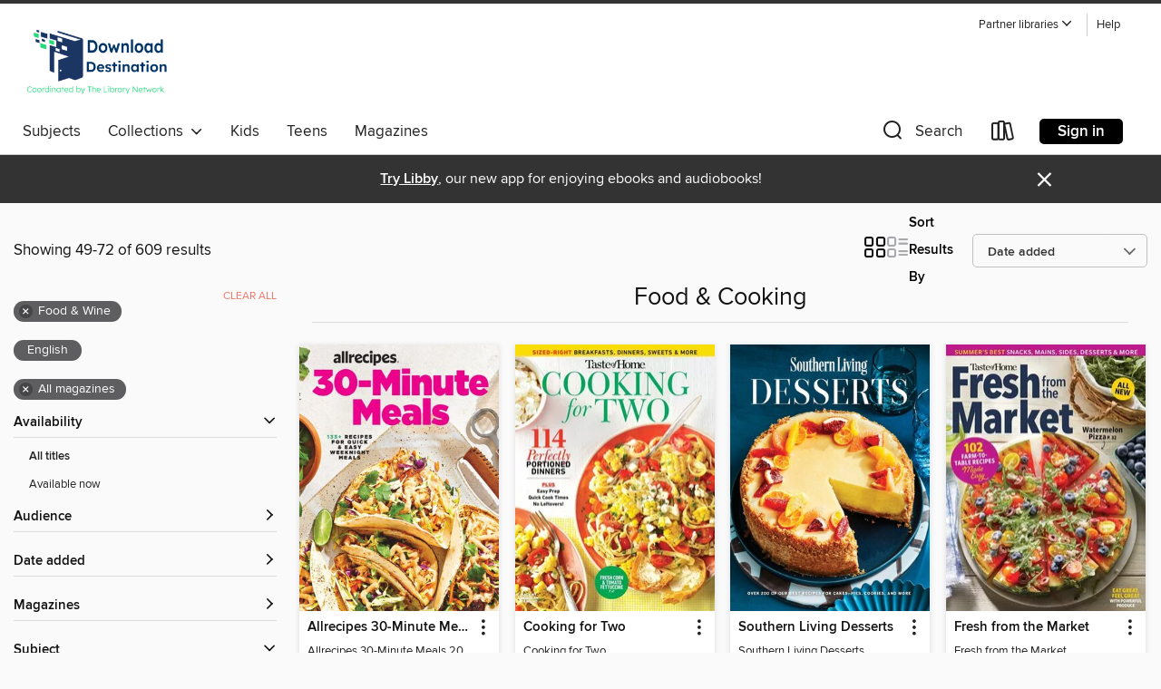

--- FILE ---
content_type: text/html; charset=utf-8
request_url: https://tln.overdrive.com/collection/1174782?page=3&sortBy=newlyadded&mediaTypes=magazine&subject=1104%2C1168&language=en&maxItems=2147483647&availableFirst=true
body_size: 40964
content:
<!DOCTYPE html>
<html lang="en" dir="ltr" class="no-js">
    <head>
        
    
        
            
        
    

    <meta name="twitter:title" property="og:title" content="Download Destination"/>
    <meta name="twitter:description" property="og:description" content="See the &quot;Food &amp; Cooking&quot; collection from Download Destination."/>
    <meta name="twitter:image" property="og:image" content="https://thunder.cdn.overdrive.com/logo-resized/1576?1647342929"/>
    <meta property="og:url" content="/collection/1174782?page=3&amp;sortBy=newlyadded&amp;mediaTypes=magazine&amp;subject=1104%2C1168&amp;language=en&amp;maxItems=2147483647&amp;availableFirst=true"/>
    <meta name="twitter:card" content="summary" />
    <meta property="og:site_name" content="Download Destination" />
    <meta name="twitter:site" content="@OverDriveLibs" />
    <meta property="og:locale" content="en" />
    <meta name="description" content="See the &quot;Food &amp; Cooking&quot; collection from Download Destination." />

        <meta http-equiv="X-UA-Compatible" content="IE=edge,chrome=1">
<meta name="viewport" content="width=device-width, initial-scale=1.0 user-scalable=1">





    
        
        
            
        

        <title>Food &amp; Cooking - Download Destination - OverDrive</title>
    


<link rel='shortcut icon' type='image/x-icon' href='https://lightning.od-cdn.com/static/img/favicon.bb86d660d3929b5c0c65389d6a8e8aba.ico' />


    
        <meta name="twitter:title" property="og:title" content="Download Destination"/>
        <meta name="twitter:description" property="og:description" content="Browse, borrow, and enjoy titles from the Download Destination digital collection."/>
        <meta name="twitter:image" property="og:image" content="https://thunder.cdn.overdrive.com/logo-resized/1576?1647342929"/>
        <meta property="og:url" content="/collection/1174782?page=3&amp;sortBy=newlyadded&amp;mediaTypes=magazine&amp;subject=1104%2C1168&amp;language=en&amp;maxItems=2147483647&amp;availableFirst=true"/>
        <meta name="twitter:card" content="summary" />
        <meta property="og:site_name" content="Download Destination" />
        <meta name="twitter:site" content="@OverDriveLibs" />
        <meta property="og:locale" content="en" />
        
    
<!-- iOS smart app banner -->
    <meta name="apple-itunes-app" content="app-id=1076402606" />
    <!-- Google Play app banner -->
    <link rel="manifest" href="https://lightning.od-cdn.com/static/manifest.ed71e3d923d287cd1dce64ae0d3cc8b8.json">
    <meta name="google-play-app" content="app-id=com.overdrive.mobile.android.libby" />
    <!-- Windows Store app banner -->
    <meta name="msApplication-ID" content="2FA138F6.LibbybyOverDrive" />
    <meta name="msApplication-PackageFamilyName" content="2FA138F6.LibbybyOverDrive_daecb9042jmvt" />


        <link rel="stylesheet" type="text/css" href="https://lightning.od-cdn.com/static/vendor.bundle.min.5eabf64aeb625aca9acda7ccc8bb0256.css" onerror="cdnError(this)" />
        <link rel="stylesheet" type="text/css" href="https://lightning.od-cdn.com/static/app.bundle.min.4bfd4f42e1ce81d20d84889a79e9e6a6.css" onerror="cdnError(this)" />
        <link rel='shortcut icon' type='image/x-icon' href='https://lightning.od-cdn.com/static/img/favicon.bb86d660d3929b5c0c65389d6a8e8aba.ico' />

        
    <link rel="stylesheet" type="text/css" href="https://lightning.od-cdn.com/static/faceted-media.min.4cf2f9699e20c37ba2839a67bcf88d4d.css" />


        

<link rel="stylesheet" type="text/css" href="/assets/v3/css/45b2cd3100fbdebbdb6e3d5fa7e06ec7/colors.css?primary=%234b6c9e&primaryR=75&primaryG=108&primaryB=158&primaryFontColor=%23fff&secondary=%23333333&secondaryR=51&secondaryG=51&secondaryB=51&secondaryFontColor=%23fff&bannerIsSecondaryColor=false&defaultColor=%23222">

        <script>
    window.OverDrive = window.OverDrive || {};
    window.OverDrive.colors = {};
    window.OverDrive.colors.primary = "#4b6c9e";
    window.OverDrive.colors.secondary = "#333333";
    window.OverDrive.tenant = 338;
    window.OverDrive.libraryName = "Download Destination";
    window.OverDrive.advantageKey = "";
    window.OverDrive.libraryKey = "tln";
    window.OverDrive.accountIds = [-1];
    window.OverDrive.parentAccountKey = "tln";
    window.OverDrive.allFeatures = "";
    window.OverDrive.libraryConfigurations = {"autocomplete":{"enabled":true},"content-holds":{"enabled":true},"getACard":{"enabled":false},"backToMainCollectionLink":{"enabled":true},"promoteLibby":{"enabled":true},"switchToLibby":{"enabled":true},"disableOdAppAccess":{"enabled":true},"bannerIsSecondaryColor":{"enabled":false},"lexileScores":{"enabled":true},"atosLevels":{"enabled":true},"gradeLevels":{"enabled":true},"interestLevels":{"enabled":true},"readingHistory":{"enabled":true},"reciprocalLending":{"enabled":true},"OzoneAuthentication":{"enabled":true},"Notifications":{"enabled":true},"kindleFooter":{"enabled":true},"kindleNav":{"enabled":true},"kindleLoanFormatLimit":{"enabled":true},"kindleSearchOffer":{"enabled":true},"kindleLoanOffer":{"enabled":true},"sampleOnlyMode":{},"luckyDayMenuLink":{"enabled":false},"disableWishlist":{"enabled":false},"simplifiedNavigationBar":{"enabled":false},"geo-idc":{"enabled":false},"libby-footer-promo":{"enabled":false}};
    window.OverDrive.mediaItems = {"11928750":{"reserveId":"83290a2f-04c3-4d1b-a3cb-1038b5b60511","subjects":[{"id":"1168","name":"Food & Wine"}],"bisacCodes":[],"bisac":[],"levels":[],"creators":[],"languages":[{"id":"en","name":"English"}],"isBundledChild":false,"ratings":{"maturityLevel":{"id":"generalcontent","name":"General content"},"naughtyScore":{"id":"GeneralContent","name":"General content"}},"constraints":{"isDisneyEulaRequired":false},"reviewCounts":{"premium":0,"publisherSupplier":0},"isAvailable":true,"isPreReleaseTitle":false,"estimatedReleaseDate":"2024-10-04T10:00:00Z","sample":{"href":"https://samples.overdrive.com/?crid=327fc428-1a5c-4074-aa6c-109a454f4b35&.epub-sample.overdrive.com"},"publisher":{"id":"345642","name":"The Arena Platform, Inc."},"series":"Baking for Beginners","description":"<p>Learn essential skills and master at-home bakes with foolproof recipes for sweets and savories.","holdsCount":0,"isFastlane":false,"availabilityType":"always","isRecommendableToLibrary":true,"isOwned":true,"isHoldable":true,"isAdvantageFiltered":false,"visitorEligible":false,"juvenileEligible":false,"youngAdultEligible":false,"recentIssues":[{"covers":{"cover150Wide":{"href":"https://img2.od-cdn.com/ImageType-150/11052-1/{327FC428-1A5C-4074-AA6C-109A454F4B35}IMG150.JPG","height":200,"width":150,"primaryColor":{"hex":"#DD1B35","rgb":{"red":221,"green":27,"blue":53}}},"cover300Wide":{"href":"https://img2.od-cdn.com/ImageType-400/11052-1/{327FC428-1A5C-4074-AA6C-109A454F4B35}IMG400.JPG","height":400,"width":300,"primaryColor":{"hex":"#DA2430","rgb":{"red":218,"green":36,"blue":48}}},"cover510Wide":{"href":"https://img1.od-cdn.com/ImageType-100/11052-1/{327FC428-1A5C-4074-AA6C-109A454F4B35}IMG100.JPG","height":680,"width":510,"primaryColor":{"hex":"#D92435","rgb":{"red":217,"green":36,"blue":53}}}},"id":"11928750","edition":"Baking for Beginners"}],"contentAccessLevels":0,"classifications":{},"type":{"id":"magazine","name":"Magazine"},"covers":{"cover150Wide":{"href":"https://img2.od-cdn.com/ImageType-150/11052-1/{327FC428-1A5C-4074-AA6C-109A454F4B35}IMG150.JPG","height":200,"width":150,"primaryColor":{"hex":"#DD1B35","rgb":{"red":221,"green":27,"blue":53}},"isPlaceholderImage":false},"cover300Wide":{"href":"https://img2.od-cdn.com/ImageType-400/11052-1/{327FC428-1A5C-4074-AA6C-109A454F4B35}IMG400.JPG","height":400,"width":300,"primaryColor":{"hex":"#DA2430","rgb":{"red":218,"green":36,"blue":48}},"isPlaceholderImage":false},"cover510Wide":{"href":"https://img1.od-cdn.com/ImageType-100/11052-1/{327FC428-1A5C-4074-AA6C-109A454F4B35}IMG100.JPG","height":680,"width":510,"primaryColor":{"hex":"#D92435","rgb":{"red":217,"green":36,"blue":53}},"isPlaceholderImage":false}},"id":"11928750","firstCreatorId":0,"title":"Baking for Beginners","sortTitle":"Baking for Beginners","frequency":{"id":"9","name":"One time"},"parentMagazineTitleId":"11928749","edition":"Baking for Beginners","formats":[{"identifiers":[{"type":"PublisherCatalogNumber","value":"44927"}],"rights":[],"onSaleDateUtc":"2024-10-04T10:00:00+00:00","hasAudioSynchronizedText":false,"isBundleParent":false,"bundledContent":[],"sample":{"href":"https://samples.overdrive.com/?crid=327fc428-1a5c-4074-aa6c-109a454f4b35&.epub-sample.overdrive.com"},"fulfillmentType":"bifocal","id":"magazine-overdrive","name":"OverDrive Magazine"}],"publisherAccount":{"id":"43284","name":"OverDrive Magazines"}},"11931484":{"reserveId":"0df548ef-bde0-4cef-9b8e-c32fa553383c","subjects":[{"id":"1168","name":"Food & Wine"}],"bisacCodes":[],"bisac":[],"levels":[],"creators":[],"languages":[{"id":"en","name":"English"}],"isBundledChild":false,"ratings":{"maturityLevel":{"id":"generalcontent","name":"General content"},"naughtyScore":{"id":"GeneralContent","name":"General content"}},"constraints":{"isDisneyEulaRequired":false},"reviewCounts":{"premium":0,"publisherSupplier":0},"isAvailable":true,"isPreReleaseTitle":false,"estimatedReleaseDate":"2025-05-19T00:00:00Z","sample":{"href":"https://samples.overdrive.com/?crid=d0e12dd4-7a09-4f12-b770-128f5128e08a&.epub-sample.overdrive.com"},"publisher":{"id":"345642","name":"The Arena Platform, Inc."},"series":"The High-Protein Cookbook","description":"<p>Helping to reduce appetite, build muscle mass and provide sustained energy, protein is an essential dietary element that you want to include at every meal, and we&#39;ve got the recipes to make that happen.","holdsCount":0,"isFastlane":false,"availabilityType":"always","isRecommendableToLibrary":true,"isOwned":true,"isHoldable":true,"isAdvantageFiltered":false,"visitorEligible":false,"juvenileEligible":false,"youngAdultEligible":false,"recentIssues":[{"covers":{"cover150Wide":{"href":"https://img1.od-cdn.com/ImageType-150/11052-1/{D0E12DD4-7A09-4F12-B770-128F5128E08A}IMG150.JPG","height":200,"width":150,"primaryColor":{"hex":"#1876AC","rgb":{"red":24,"green":118,"blue":172}}},"cover300Wide":{"href":"https://img3.od-cdn.com/ImageType-400/11052-1/{D0E12DD4-7A09-4F12-B770-128F5128E08A}IMG400.JPG","height":400,"width":300,"primaryColor":{"hex":"#1075AB","rgb":{"red":16,"green":117,"blue":171}}},"cover510Wide":{"href":"https://img2.od-cdn.com/ImageType-100/11052-1/{D0E12DD4-7A09-4F12-B770-128F5128E08A}IMG100.JPG","height":680,"width":510,"primaryColor":{"hex":"#1175A7","rgb":{"red":17,"green":117,"blue":167}}}},"id":"11931484","edition":"The High-Protein Cookbook"}],"contentAccessLevels":0,"classifications":{},"type":{"id":"magazine","name":"Magazine"},"covers":{"cover150Wide":{"href":"https://img1.od-cdn.com/ImageType-150/11052-1/{D0E12DD4-7A09-4F12-B770-128F5128E08A}IMG150.JPG","height":200,"width":150,"primaryColor":{"hex":"#1876AC","rgb":{"red":24,"green":118,"blue":172}},"isPlaceholderImage":false},"cover300Wide":{"href":"https://img3.od-cdn.com/ImageType-400/11052-1/{D0E12DD4-7A09-4F12-B770-128F5128E08A}IMG400.JPG","height":400,"width":300,"primaryColor":{"hex":"#1075AB","rgb":{"red":16,"green":117,"blue":171}},"isPlaceholderImage":false},"cover510Wide":{"href":"https://img2.od-cdn.com/ImageType-100/11052-1/{D0E12DD4-7A09-4F12-B770-128F5128E08A}IMG100.JPG","height":680,"width":510,"primaryColor":{"hex":"#1175A7","rgb":{"red":17,"green":117,"blue":167}},"isPlaceholderImage":false}},"id":"11931484","firstCreatorId":0,"title":"The High-Protein Cookbook","sortTitle":"The High-Protein Cookbook","frequency":{"id":"9","name":"One time"},"parentMagazineTitleId":"11931483","edition":"The High-Protein Cookbook","formats":[{"identifiers":[{"type":"PublisherCatalogNumber","value":"44936"}],"rights":[],"onSaleDateUtc":"2025-05-19T00:00:00+00:00","hasAudioSynchronizedText":false,"isBundleParent":false,"bundledContent":[],"sample":{"href":"https://samples.overdrive.com/?crid=d0e12dd4-7a09-4f12-b770-128f5128e08a&.epub-sample.overdrive.com"},"fulfillmentType":"bifocal","id":"magazine-overdrive","name":"OverDrive Magazine"}],"publisherAccount":{"id":"43284","name":"OverDrive Magazines"}},"11931486":{"reserveId":"c3ab1cf6-2b49-4010-b927-c23df8ded2dc","subjects":[{"id":"1168","name":"Food & Wine"}],"bisacCodes":[],"bisac":[],"levels":[],"creators":[],"languages":[{"id":"en","name":"English"}],"isBundledChild":false,"ratings":{"maturityLevel":{"id":"generalcontent","name":"General content"},"naughtyScore":{"id":"GeneralContent","name":"General content"}},"constraints":{"isDisneyEulaRequired":false},"reviewCounts":{"premium":0,"publisherSupplier":0},"isAvailable":true,"isPreReleaseTitle":false,"estimatedReleaseDate":"2025-05-19T12:00:00Z","sample":{"href":"https://samples.overdrive.com/?crid=84f1198e-56cb-43bb-a31c-585d15556f15&.epub-sample.overdrive.com"},"publisher":{"id":"345642","name":"The Arena Platform, Inc."},"series":"Healthy Budget Meals","description":"<p>With many meals that take less than 30 minutes to prepare, this is your go-to guide for putting nutritious food on the table without breaking the bank.","holdsCount":0,"isFastlane":false,"availabilityType":"always","isRecommendableToLibrary":true,"isOwned":true,"isHoldable":true,"isAdvantageFiltered":false,"visitorEligible":false,"juvenileEligible":false,"youngAdultEligible":false,"recentIssues":[{"covers":{"cover150Wide":{"href":"https://img1.od-cdn.com/ImageType-150/11052-1/{84F1198E-56CB-43BB-A31C-585D15556F15}IMG150.JPG","height":200,"width":150,"primaryColor":{"hex":"#E34E2E","rgb":{"red":227,"green":78,"blue":46}}},"cover300Wide":{"href":"https://img2.od-cdn.com/ImageType-400/11052-1/{84F1198E-56CB-43BB-A31C-585D15556F15}IMG400.JPG","height":400,"width":300,"primaryColor":{"hex":"#E24D2D","rgb":{"red":226,"green":77,"blue":45}}},"cover510Wide":{"href":"https://img2.od-cdn.com/ImageType-100/11052-1/{84F1198E-56CB-43BB-A31C-585D15556F15}IMG100.JPG","height":680,"width":510,"primaryColor":{"hex":"#E34E2E","rgb":{"red":227,"green":78,"blue":46}}}},"id":"11931486","edition":"Healthy Budget Meals"}],"contentAccessLevels":0,"classifications":{},"type":{"id":"magazine","name":"Magazine"},"covers":{"cover150Wide":{"href":"https://img1.od-cdn.com/ImageType-150/11052-1/{84F1198E-56CB-43BB-A31C-585D15556F15}IMG150.JPG","height":200,"width":150,"primaryColor":{"hex":"#E34E2E","rgb":{"red":227,"green":78,"blue":46}},"isPlaceholderImage":false},"cover300Wide":{"href":"https://img2.od-cdn.com/ImageType-400/11052-1/{84F1198E-56CB-43BB-A31C-585D15556F15}IMG400.JPG","height":400,"width":300,"primaryColor":{"hex":"#E24D2D","rgb":{"red":226,"green":77,"blue":45}},"isPlaceholderImage":false},"cover510Wide":{"href":"https://img2.od-cdn.com/ImageType-100/11052-1/{84F1198E-56CB-43BB-A31C-585D15556F15}IMG100.JPG","height":680,"width":510,"primaryColor":{"hex":"#E34E2E","rgb":{"red":227,"green":78,"blue":46}},"isPlaceholderImage":false}},"id":"11931486","firstCreatorId":0,"title":"Healthy Budget Meals","sortTitle":"Healthy Budget Meals","frequency":{"id":"9","name":"One time"},"parentMagazineTitleId":"11931485","edition":"Healthy Budget Meals","formats":[{"identifiers":[{"type":"PublisherCatalogNumber","value":"44941"}],"rights":[],"onSaleDateUtc":"2025-05-19T12:00:00+00:00","hasAudioSynchronizedText":false,"isBundleParent":false,"bundledContent":[],"sample":{"href":"https://samples.overdrive.com/?crid=84f1198e-56cb-43bb-a31c-585d15556f15&.epub-sample.overdrive.com"},"fulfillmentType":"bifocal","id":"magazine-overdrive","name":"OverDrive Magazine"}],"publisherAccount":{"id":"43284","name":"OverDrive Magazines"}},"11931492":{"reserveId":"9f291ef9-cc51-47ed-a685-59476e5df278","subjects":[{"id":"1168","name":"Food & Wine"}],"bisacCodes":[],"bisac":[],"levels":[],"creators":[],"languages":[{"id":"en","name":"English"}],"isBundledChild":false,"ratings":{"maturityLevel":{"id":"generalcontent","name":"General content"},"naughtyScore":{"id":"GeneralContent","name":"General content"}},"constraints":{"isDisneyEulaRequired":false},"reviewCounts":{"premium":0,"publisherSupplier":0},"isAvailable":true,"isPreReleaseTitle":false,"estimatedReleaseDate":"2025-05-19T00:00:00Z","sample":{"href":"https://samples.overdrive.com/?crid=7988ce6b-e03a-4113-b40d-79c85f6c6dc3&.epub-sample.overdrive.com"},"publisher":{"id":"345642","name":"The Arena Platform, Inc."},"series":"Cooking for Two II","description":"<p>Beat the leftover blues with right-sized recipes for when you&#39;re not cooking for a crowd.","holdsCount":0,"isFastlane":false,"availabilityType":"always","isRecommendableToLibrary":true,"isOwned":true,"isHoldable":true,"isAdvantageFiltered":false,"visitorEligible":false,"juvenileEligible":false,"youngAdultEligible":false,"recentIssues":[{"covers":{"cover150Wide":{"href":"https://img1.od-cdn.com/ImageType-150/11052-1/{7988CE6B-E03A-4113-B40D-79C85F6C6DC3}IMG150.JPG","height":200,"width":150,"primaryColor":{"hex":"#BE2329","rgb":{"red":190,"green":35,"blue":41}}},"cover300Wide":{"href":"https://img2.od-cdn.com/ImageType-400/11052-1/{7988CE6B-E03A-4113-B40D-79C85F6C6DC3}IMG400.JPG","height":400,"width":300,"primaryColor":{"hex":"#C22127","rgb":{"red":194,"green":33,"blue":39}}},"cover510Wide":{"href":"https://img2.od-cdn.com/ImageType-100/11052-1/{7988CE6B-E03A-4113-B40D-79C85F6C6DC3}IMG100.JPG","height":680,"width":510,"primaryColor":{"hex":"#C22127","rgb":{"red":194,"green":33,"blue":39}}}},"id":"11931492","edition":"Cooking for Two II"}],"contentAccessLevels":0,"classifications":{},"type":{"id":"magazine","name":"Magazine"},"covers":{"cover150Wide":{"href":"https://img1.od-cdn.com/ImageType-150/11052-1/{7988CE6B-E03A-4113-B40D-79C85F6C6DC3}IMG150.JPG","height":200,"width":150,"primaryColor":{"hex":"#BE2329","rgb":{"red":190,"green":35,"blue":41}},"isPlaceholderImage":false},"cover300Wide":{"href":"https://img2.od-cdn.com/ImageType-400/11052-1/{7988CE6B-E03A-4113-B40D-79C85F6C6DC3}IMG400.JPG","height":400,"width":300,"primaryColor":{"hex":"#C22127","rgb":{"red":194,"green":33,"blue":39}},"isPlaceholderImage":false},"cover510Wide":{"href":"https://img2.od-cdn.com/ImageType-100/11052-1/{7988CE6B-E03A-4113-B40D-79C85F6C6DC3}IMG100.JPG","height":680,"width":510,"primaryColor":{"hex":"#C22127","rgb":{"red":194,"green":33,"blue":39}},"isPlaceholderImage":false}},"id":"11931492","firstCreatorId":0,"title":"Cooking for Two II","sortTitle":"Cooking for Two II","frequency":{"id":"9","name":"One time"},"parentMagazineTitleId":"11931491","edition":"Cooking for Two II","formats":[{"identifiers":[{"type":"PublisherCatalogNumber","value":"44935"}],"rights":[],"onSaleDateUtc":"2025-05-19T00:00:00+00:00","hasAudioSynchronizedText":false,"isBundleParent":false,"bundledContent":[],"sample":{"href":"https://samples.overdrive.com/?crid=7988ce6b-e03a-4113-b40d-79c85f6c6dc3&.epub-sample.overdrive.com"},"fulfillmentType":"bifocal","id":"magazine-overdrive","name":"OverDrive Magazine"}],"publisherAccount":{"id":"43284","name":"OverDrive Magazines"}},"11971774":{"reserveId":"17b574f1-9747-482c-99dd-59cd99ab8667","subjects":[{"id":"1168","name":"Food & Wine"}],"bisacCodes":[],"bisac":[],"levels":[],"creators":[],"languages":[{"id":"en","name":"English"}],"isBundledChild":false,"ratings":{"maturityLevel":{"id":"generalcontent","name":"General content"},"naughtyScore":{"id":"GeneralContent","name":"General content"}},"constraints":{"isDisneyEulaRequired":false},"reviewCounts":{"premium":0,"publisherSupplier":0},"isAvailable":true,"isPreReleaseTitle":false,"estimatedReleaseDate":"2025-05-19T10:00:00Z","sample":{"href":"https://samples.overdrive.com/?crid=cb1e256d-c46c-4415-8cd2-8bb84375fe61&.epub-sample.overdrive.com"},"publisher":{"id":"345642","name":"The Arena Platform, Inc."},"series":"Yummy Meatball Meals","description":"<p>With tantalizing recipes for easy-does-it meatballs, yummy sauces, sides and garnishes, you&#39;ll have a ball cooking for two or twenty.","holdsCount":0,"isFastlane":false,"availabilityType":"always","isRecommendableToLibrary":true,"isOwned":true,"isHoldable":true,"isAdvantageFiltered":false,"visitorEligible":false,"juvenileEligible":false,"youngAdultEligible":false,"recentIssues":[{"covers":{"cover150Wide":{"href":"https://img2.od-cdn.com/ImageType-150/11052-1/{CB1E256D-C46C-4415-8CD2-8BB84375FE61}IMG150.JPG","height":200,"width":150,"primaryColor":{"hex":"#C22049","rgb":{"red":194,"green":32,"blue":73}}},"cover300Wide":{"href":"https://img3.od-cdn.com/ImageType-400/11052-1/{CB1E256D-C46C-4415-8CD2-8BB84375FE61}IMG400.JPG","height":400,"width":300,"primaryColor":{"hex":"#BB2447","rgb":{"red":187,"green":36,"blue":71}}},"cover510Wide":{"href":"https://img2.od-cdn.com/ImageType-100/11052-1/{CB1E256D-C46C-4415-8CD2-8BB84375FE61}IMG100.JPG","height":680,"width":510,"primaryColor":{"hex":"#BB2447","rgb":{"red":187,"green":36,"blue":71}}}},"id":"11971774","edition":"Yummy Meatball Meals"}],"contentAccessLevels":0,"classifications":{},"type":{"id":"magazine","name":"Magazine"},"covers":{"cover150Wide":{"href":"https://img2.od-cdn.com/ImageType-150/11052-1/{CB1E256D-C46C-4415-8CD2-8BB84375FE61}IMG150.JPG","height":200,"width":150,"primaryColor":{"hex":"#C22049","rgb":{"red":194,"green":32,"blue":73}},"isPlaceholderImage":false},"cover300Wide":{"href":"https://img3.od-cdn.com/ImageType-400/11052-1/{CB1E256D-C46C-4415-8CD2-8BB84375FE61}IMG400.JPG","height":400,"width":300,"primaryColor":{"hex":"#BB2447","rgb":{"red":187,"green":36,"blue":71}},"isPlaceholderImage":false},"cover510Wide":{"href":"https://img2.od-cdn.com/ImageType-100/11052-1/{CB1E256D-C46C-4415-8CD2-8BB84375FE61}IMG100.JPG","height":680,"width":510,"primaryColor":{"hex":"#BB2447","rgb":{"red":187,"green":36,"blue":71}},"isPlaceholderImage":false}},"id":"11971774","firstCreatorId":0,"title":"Yummy Meatball Meals","sortTitle":"Yummy Meatball Meals","frequency":{"id":"9","name":"One time"},"parentMagazineTitleId":"11971773","edition":"Yummy Meatball Meals","formats":[{"identifiers":[{"type":"PublisherCatalogNumber","value":"44934"}],"rights":[],"onSaleDateUtc":"2025-05-19T10:00:00+00:00","hasAudioSynchronizedText":false,"isBundleParent":false,"bundledContent":[],"sample":{"href":"https://samples.overdrive.com/?crid=cb1e256d-c46c-4415-8cd2-8bb84375fe61&.epub-sample.overdrive.com"},"fulfillmentType":"bifocal","id":"magazine-overdrive","name":"OverDrive Magazine"}],"publisherAccount":{"id":"43284","name":"OverDrive Magazines"}},"11973751":{"reserveId":"ba020af0-7a3c-43b2-a958-9d78acff49b2","subjects":[{"id":"1168","name":"Food & Wine"}],"bisacCodes":[],"bisac":[],"levels":[],"creators":[],"languages":[{"id":"en","name":"English"}],"isBundledChild":false,"ratings":{"maturityLevel":{"id":"generalcontent","name":"General content"},"naughtyScore":{"id":"GeneralContent","name":"General content"}},"constraints":{"isDisneyEulaRequired":false},"reviewCounts":{"premium":0,"publisherSupplier":0},"isAvailable":true,"isPreReleaseTitle":false,"estimatedReleaseDate":"2024-10-04T10:00:00Z","sample":{"href":"https://samples.overdrive.com/?crid=856da09d-7ae8-438a-bb96-7d14695d65fc&.epub-sample.overdrive.com"},"publisher":{"id":"345642","name":"The Arena Platform, Inc."},"series":"Canning & Preserving","description":"<p>Savor summer&#39;s bounty for months with tasty recipes, plus learn the basics of safe canning.","holdsCount":0,"isFastlane":false,"availabilityType":"always","isRecommendableToLibrary":true,"isOwned":true,"isHoldable":true,"isAdvantageFiltered":false,"visitorEligible":false,"juvenileEligible":false,"youngAdultEligible":false,"recentIssues":[{"covers":{"cover150Wide":{"href":"https://img3.od-cdn.com/ImageType-150/11052-1/{856DA09D-7AE8-438A-BB96-7D14695D65FC}IMG150.JPG","height":200,"width":150,"primaryColor":{"hex":"#50AF51","rgb":{"red":80,"green":175,"blue":81}}},"cover300Wide":{"href":"https://img2.od-cdn.com/ImageType-400/11052-1/{856DA09D-7AE8-438A-BB96-7D14695D65FC}IMG400.JPG","height":400,"width":300,"primaryColor":{"hex":"#47B34D","rgb":{"red":71,"green":179,"blue":77}}},"cover510Wide":{"href":"https://img1.od-cdn.com/ImageType-100/11052-1/{856DA09D-7AE8-438A-BB96-7D14695D65FC}IMG100.JPG","height":680,"width":510,"primaryColor":{"hex":"#49B24D","rgb":{"red":73,"green":178,"blue":77}}}},"id":"11973751","edition":"Canning & Preserving"}],"contentAccessLevels":0,"classifications":{},"type":{"id":"magazine","name":"Magazine"},"covers":{"cover150Wide":{"href":"https://img3.od-cdn.com/ImageType-150/11052-1/{856DA09D-7AE8-438A-BB96-7D14695D65FC}IMG150.JPG","height":200,"width":150,"primaryColor":{"hex":"#50AF51","rgb":{"red":80,"green":175,"blue":81}},"isPlaceholderImage":false},"cover300Wide":{"href":"https://img2.od-cdn.com/ImageType-400/11052-1/{856DA09D-7AE8-438A-BB96-7D14695D65FC}IMG400.JPG","height":400,"width":300,"primaryColor":{"hex":"#47B34D","rgb":{"red":71,"green":179,"blue":77}},"isPlaceholderImage":false},"cover510Wide":{"href":"https://img1.od-cdn.com/ImageType-100/11052-1/{856DA09D-7AE8-438A-BB96-7D14695D65FC}IMG100.JPG","height":680,"width":510,"primaryColor":{"hex":"#49B24D","rgb":{"red":73,"green":178,"blue":77}},"isPlaceholderImage":false}},"id":"11973751","firstCreatorId":0,"title":"Canning & Preserving","sortTitle":"Canning and Preserving","frequency":{"id":"9","name":"One time"},"parentMagazineTitleId":"11973750","edition":"Canning & Preserving","formats":[{"identifiers":[{"type":"PublisherCatalogNumber","value":"44928"}],"rights":[],"onSaleDateUtc":"2024-10-04T10:00:00+00:00","hasAudioSynchronizedText":false,"isBundleParent":false,"bundledContent":[],"sample":{"href":"https://samples.overdrive.com/?crid=856da09d-7ae8-438a-bb96-7d14695d65fc&.epub-sample.overdrive.com"},"fulfillmentType":"bifocal","id":"magazine-overdrive","name":"OverDrive Magazine"}],"publisherAccount":{"id":"43284","name":"OverDrive Magazines"}},"11974532":{"reserveId":"778bcaf5-31c3-4d12-a522-1e4110f2ea4b","subjects":[{"id":"1168","name":"Food & Wine"}],"bisacCodes":[],"bisac":[],"levels":[],"creators":[],"languages":[{"id":"en","name":"English"}],"isBundledChild":false,"ratings":{"maturityLevel":{"id":"generalcontent","name":"General content"},"naughtyScore":{"id":"GeneralContent","name":"General content"}},"constraints":{"isDisneyEulaRequired":false},"reviewCounts":{"premium":0,"publisherSupplier":0},"isAvailable":true,"isPreReleaseTitle":false,"estimatedReleaseDate":"2025-03-10T10:00:00Z","sample":{"href":"https://samples.overdrive.com/?crid=56f5c1b8-0253-481d-88f6-b8df351f4597&.epub-sample.overdrive.com"},"publisher":{"id":"345642","name":"The Arena Platform, Inc."},"series":"Healthy Celebrations","description":"<p>Perfect for holidays, birthdays and more, these tasty recipes take a bite out of the calorie load without sacrificing flavor.","holdsCount":0,"isFastlane":false,"availabilityType":"always","isRecommendableToLibrary":true,"isOwned":true,"isHoldable":true,"isAdvantageFiltered":false,"visitorEligible":false,"juvenileEligible":false,"youngAdultEligible":false,"recentIssues":[{"covers":{"cover150Wide":{"href":"https://img2.od-cdn.com/ImageType-150/11052-1/{56F5C1B8-0253-481D-88F6-B8DF351F4597}IMG150.JPG","height":200,"width":150,"primaryColor":{"hex":"#D1232C","rgb":{"red":209,"green":35,"blue":44}}},"cover300Wide":{"href":"https://img1.od-cdn.com/ImageType-400/11052-1/{56F5C1B8-0253-481D-88F6-B8DF351F4597}IMG400.JPG","height":400,"width":300,"primaryColor":{"hex":"#D2232A","rgb":{"red":210,"green":35,"blue":42}}},"cover510Wide":{"href":"https://img2.od-cdn.com/ImageType-100/11052-1/{56F5C1B8-0253-481D-88F6-B8DF351F4597}IMG100.JPG","height":680,"width":510,"primaryColor":{"hex":"#D2232A","rgb":{"red":210,"green":35,"blue":42}}}},"id":"11974532","edition":"Healthy Celebrations"}],"contentAccessLevels":0,"classifications":{},"type":{"id":"magazine","name":"Magazine"},"covers":{"cover150Wide":{"href":"https://img2.od-cdn.com/ImageType-150/11052-1/{56F5C1B8-0253-481D-88F6-B8DF351F4597}IMG150.JPG","height":200,"width":150,"primaryColor":{"hex":"#D1232C","rgb":{"red":209,"green":35,"blue":44}},"isPlaceholderImage":false},"cover300Wide":{"href":"https://img1.od-cdn.com/ImageType-400/11052-1/{56F5C1B8-0253-481D-88F6-B8DF351F4597}IMG400.JPG","height":400,"width":300,"primaryColor":{"hex":"#D2232A","rgb":{"red":210,"green":35,"blue":42}},"isPlaceholderImage":false},"cover510Wide":{"href":"https://img2.od-cdn.com/ImageType-100/11052-1/{56F5C1B8-0253-481D-88F6-B8DF351F4597}IMG100.JPG","height":680,"width":510,"primaryColor":{"hex":"#D2232A","rgb":{"red":210,"green":35,"blue":42}},"isPlaceholderImage":false}},"id":"11974532","firstCreatorId":0,"title":"Healthy Celebrations","sortTitle":"Healthy Celebrations","frequency":{"id":"9","name":"One time"},"parentMagazineTitleId":"11974531","edition":"Healthy Celebrations","formats":[{"identifiers":[{"type":"PublisherCatalogNumber","value":"44932"}],"rights":[],"onSaleDateUtc":"2025-03-10T10:00:00+00:00","hasAudioSynchronizedText":false,"isBundleParent":false,"bundledContent":[],"sample":{"href":"https://samples.overdrive.com/?crid=56f5c1b8-0253-481d-88f6-b8df351f4597&.epub-sample.overdrive.com"},"fulfillmentType":"bifocal","id":"magazine-overdrive","name":"OverDrive Magazine"}],"publisherAccount":{"id":"43284","name":"OverDrive Magazines"}},"11974783":{"reserveId":"1d795ffd-5d71-4f63-adee-955190587f9a","subjects":[{"id":"1168","name":"Food & Wine"}],"bisacCodes":[],"bisac":[],"levels":[],"creators":[],"languages":[{"id":"en","name":"English"}],"isBundledChild":false,"ratings":{"maturityLevel":{"id":"generalcontent","name":"General content"},"naughtyScore":{"id":"GeneralContent","name":"General content"}},"constraints":{"isDisneyEulaRequired":false},"reviewCounts":{"premium":0,"publisherSupplier":0},"isAvailable":true,"isPreReleaseTitle":false,"estimatedReleaseDate":"2025-03-10T10:00:00Z","sample":{"href":"https://samples.overdrive.com/?crid=22a2a672-ba16-4f84-b1fd-c5f8bcc5a51c&.epub-sample.overdrive.com"},"publisher":{"id":"345642","name":"The Arena Platform, Inc."},"series":"Comfort Food Classics","description":"<p>Discover your favorite new go-to dishes for make-ahead soups, stews and casseroles from Amish country.","holdsCount":0,"isFastlane":false,"availabilityType":"always","isRecommendableToLibrary":true,"isOwned":true,"isHoldable":true,"isAdvantageFiltered":false,"visitorEligible":false,"juvenileEligible":false,"youngAdultEligible":false,"recentIssues":[{"covers":{"cover150Wide":{"href":"https://img2.od-cdn.com/ImageType-150/11052-1/{22A2A672-BA16-4F84-B1FD-C5F8BCC5A51C}IMG150.JPG","height":200,"width":150,"primaryColor":{"hex":"#CC1156","rgb":{"red":204,"green":17,"blue":86}}},"cover300Wide":{"href":"https://img2.od-cdn.com/ImageType-400/11052-1/{22A2A672-BA16-4F84-B1FD-C5F8BCC5A51C}IMG400.JPG","height":400,"width":300,"primaryColor":{"hex":"#CB1255","rgb":{"red":203,"green":18,"blue":85}}},"cover510Wide":{"href":"https://img1.od-cdn.com/ImageType-100/11052-1/{22A2A672-BA16-4F84-B1FD-C5F8BCC5A51C}IMG100.JPG","height":680,"width":510,"primaryColor":{"hex":"#CB1255","rgb":{"red":203,"green":18,"blue":85}}}},"id":"11974783","edition":"Comfort Food Classics"}],"contentAccessLevels":0,"classifications":{},"type":{"id":"magazine","name":"Magazine"},"covers":{"cover150Wide":{"href":"https://img2.od-cdn.com/ImageType-150/11052-1/{22A2A672-BA16-4F84-B1FD-C5F8BCC5A51C}IMG150.JPG","height":200,"width":150,"primaryColor":{"hex":"#CC1156","rgb":{"red":204,"green":17,"blue":86}},"isPlaceholderImage":false},"cover300Wide":{"href":"https://img2.od-cdn.com/ImageType-400/11052-1/{22A2A672-BA16-4F84-B1FD-C5F8BCC5A51C}IMG400.JPG","height":400,"width":300,"primaryColor":{"hex":"#CB1255","rgb":{"red":203,"green":18,"blue":85}},"isPlaceholderImage":false},"cover510Wide":{"href":"https://img1.od-cdn.com/ImageType-100/11052-1/{22A2A672-BA16-4F84-B1FD-C5F8BCC5A51C}IMG100.JPG","height":680,"width":510,"primaryColor":{"hex":"#CB1255","rgb":{"red":203,"green":18,"blue":85}},"isPlaceholderImage":false}},"id":"11974783","firstCreatorId":0,"title":"Comfort Food Classics","sortTitle":"Comfort Food Classics","frequency":{"id":"9","name":"One time"},"parentMagazineTitleId":"11974782","edition":"Comfort Food Classics","formats":[{"identifiers":[{"type":"PublisherCatalogNumber","value":"44931"}],"rights":[],"onSaleDateUtc":"2025-03-10T10:00:00+00:00","hasAudioSynchronizedText":false,"isBundleParent":false,"bundledContent":[],"sample":{"href":"https://samples.overdrive.com/?crid=22a2a672-ba16-4f84-b1fd-c5f8bcc5a51c&.epub-sample.overdrive.com"},"fulfillmentType":"bifocal","id":"magazine-overdrive","name":"OverDrive Magazine"}],"publisherAccount":{"id":"43284","name":"OverDrive Magazines"}},"11991031":{"reserveId":"a398abb5-ee88-4346-b10a-cf624ec957b0","subjects":[{"id":"1168","name":"Food & Wine"}],"bisacCodes":[],"bisac":[],"levels":[],"creators":[],"languages":[{"id":"en","name":"English"}],"isBundledChild":false,"ratings":{"maturityLevel":{"id":"generalcontent","name":"General content"},"naughtyScore":{"id":"GeneralContent","name":"General content"}},"constraints":{"isDisneyEulaRequired":false},"reviewCounts":{"premium":0,"publisherSupplier":0},"isAvailable":true,"isPreReleaseTitle":false,"estimatedReleaseDate":"2025-06-05T10:00:00Z","sample":{"href":"https://samples.overdrive.com/?crid=c230b2fb-824a-4b2a-95b0-532b5cefab16&.epub-sample.overdrive.com"},"publisher":{"id":"254925","name":"A360 Media, LLC"},"series":"Paula Deen's Best Cakes & Pies","description":"<p>Indulge in the rich, comforting flavors of the South with Paula Deen&#39;s expertly crafted collection of 75 recipes that celebrate the art of baking. From zesty lemon and lime delights to decadent coconut and banana confections, these...","holdsCount":0,"isFastlane":false,"availabilityType":"always","isRecommendableToLibrary":true,"isOwned":true,"isHoldable":true,"isAdvantageFiltered":false,"visitorEligible":false,"juvenileEligible":false,"youngAdultEligible":false,"recentIssues":[{"covers":{"cover150Wide":{"href":"https://img3.od-cdn.com/ImageType-150/11052-1/{C230B2FB-824A-4B2A-95B0-532B5CEFAB16}IMG150.JPG","height":200,"width":150,"primaryColor":{"hex":"#DE1A5C","rgb":{"red":222,"green":26,"blue":92}}},"cover300Wide":{"href":"https://img3.od-cdn.com/ImageType-400/11052-1/{C230B2FB-824A-4B2A-95B0-532B5CEFAB16}IMG400.JPG","height":400,"width":300,"primaryColor":{"hex":"#DD1A5C","rgb":{"red":221,"green":26,"blue":92}}},"cover510Wide":{"href":"https://img2.od-cdn.com/ImageType-100/11052-1/{C230B2FB-824A-4B2A-95B0-532B5CEFAB16}IMG100.JPG","height":680,"width":510,"primaryColor":{"hex":"#DD1A5C","rgb":{"red":221,"green":26,"blue":92}}}},"id":"11991031","edition":"Paula Deen's Best Cakes & Pies"}],"contentAccessLevels":0,"classifications":{},"type":{"id":"magazine","name":"Magazine"},"covers":{"cover150Wide":{"href":"https://img3.od-cdn.com/ImageType-150/11052-1/{C230B2FB-824A-4B2A-95B0-532B5CEFAB16}IMG150.JPG","height":200,"width":150,"primaryColor":{"hex":"#DE1A5C","rgb":{"red":222,"green":26,"blue":92}},"isPlaceholderImage":false},"cover300Wide":{"href":"https://img3.od-cdn.com/ImageType-400/11052-1/{C230B2FB-824A-4B2A-95B0-532B5CEFAB16}IMG400.JPG","height":400,"width":300,"primaryColor":{"hex":"#DD1A5C","rgb":{"red":221,"green":26,"blue":92}},"isPlaceholderImage":false},"cover510Wide":{"href":"https://img2.od-cdn.com/ImageType-100/11052-1/{C230B2FB-824A-4B2A-95B0-532B5CEFAB16}IMG100.JPG","height":680,"width":510,"primaryColor":{"hex":"#DD1A5C","rgb":{"red":221,"green":26,"blue":92}},"isPlaceholderImage":false}},"id":"11991031","firstCreatorId":0,"title":"Paula Deen's Best Cakes & Pies","sortTitle":"Paula Deens Best Cakes and Pies","frequency":{"id":"9","name":"One time"},"parentMagazineTitleId":"11991030","edition":"Paula Deen's Best Cakes & Pies","formats":[{"identifiers":[{"type":"PublisherCatalogNumber","value":"45021"}],"rights":[],"onSaleDateUtc":"2025-06-05T10:00:00+00:00","hasAudioSynchronizedText":false,"isBundleParent":false,"bundledContent":[],"sample":{"href":"https://samples.overdrive.com/?crid=c230b2fb-824a-4b2a-95b0-532b5cefab16&.epub-sample.overdrive.com"},"fulfillmentType":"bifocal","id":"magazine-overdrive","name":"OverDrive Magazine"}],"publisherAccount":{"id":"43284","name":"OverDrive Magazines"}},"12007596":{"reserveId":"01f43cf0-30cf-4c06-a738-148adfe8b72f","subjects":[{"id":"1168","name":"Food & Wine"}],"bisacCodes":[],"bisac":[],"levels":[],"creators":[],"languages":[{"id":"en","name":"English"}],"isBundledChild":false,"ratings":{"maturityLevel":{"id":"generalcontent","name":"General content"},"naughtyScore":{"id":"GeneralContent","name":"General content"}},"constraints":{"isDisneyEulaRequired":false},"reviewCounts":{"premium":0,"publisherSupplier":0},"isAvailable":true,"isPreReleaseTitle":false,"estimatedReleaseDate":"2025-06-06T10:00:00Z","sample":{"href":"https://samples.overdrive.com/?crid=b16f24fc-7f6e-4bb2-958b-a30d5882550a&.epub-sample.overdrive.com"},"publisher":{"id":"254925","name":"A360 Media, LLC"},"series":"Sur La Table - Best Recipes","description":"<p>Unlock your culinary potential with Sur la Table, where you&#39;ll discover the best recipes, expert tips, and tricks that elevate your cooking skills to new heights. From mastering the art of handmade pasta to creating delicious weeknight...","holdsCount":0,"isFastlane":false,"availabilityType":"always","isRecommendableToLibrary":true,"isOwned":true,"isHoldable":true,"isAdvantageFiltered":false,"visitorEligible":false,"juvenileEligible":false,"youngAdultEligible":false,"recentIssues":[{"covers":{"cover150Wide":{"href":"https://img2.od-cdn.com/ImageType-150/11052-1/{B16F24FC-7F6E-4BB2-958B-A30D5882550A}IMG150.JPG","height":200,"width":150,"primaryColor":{"hex":"#474C52","rgb":{"red":71,"green":76,"blue":82}}},"cover300Wide":{"href":"https://img3.od-cdn.com/ImageType-400/11052-1/{B16F24FC-7F6E-4BB2-958B-A30D5882550A}IMG400.JPG","height":400,"width":300,"primaryColor":{"hex":"#464F58","rgb":{"red":70,"green":79,"blue":88}}},"cover510Wide":{"href":"https://img1.od-cdn.com/ImageType-100/11052-1/{B16F24FC-7F6E-4BB2-958B-A30D5882550A}IMG100.JPG","height":680,"width":510,"primaryColor":{"hex":"#434B58","rgb":{"red":67,"green":75,"blue":88}}}},"id":"12007596","edition":"Sur La Table - Best Recipes"}],"contentAccessLevels":0,"classifications":{},"type":{"id":"magazine","name":"Magazine"},"covers":{"cover150Wide":{"href":"https://img2.od-cdn.com/ImageType-150/11052-1/{B16F24FC-7F6E-4BB2-958B-A30D5882550A}IMG150.JPG","height":200,"width":150,"primaryColor":{"hex":"#474C52","rgb":{"red":71,"green":76,"blue":82}},"isPlaceholderImage":false},"cover300Wide":{"href":"https://img3.od-cdn.com/ImageType-400/11052-1/{B16F24FC-7F6E-4BB2-958B-A30D5882550A}IMG400.JPG","height":400,"width":300,"primaryColor":{"hex":"#464F58","rgb":{"red":70,"green":79,"blue":88}},"isPlaceholderImage":false},"cover510Wide":{"href":"https://img1.od-cdn.com/ImageType-100/11052-1/{B16F24FC-7F6E-4BB2-958B-A30D5882550A}IMG100.JPG","height":680,"width":510,"primaryColor":{"hex":"#434B58","rgb":{"red":67,"green":75,"blue":88}},"isPlaceholderImage":false}},"id":"12007596","firstCreatorId":0,"title":"Sur La Table - Best Recipes","sortTitle":"Sur La Table Best Recipes","frequency":{"id":"9","name":"One time"},"parentMagazineTitleId":"12007595","edition":"Sur La Table - Best Recipes","formats":[{"identifiers":[{"type":"PublisherCatalogNumber","value":"45016"}],"rights":[],"onSaleDateUtc":"2025-06-06T10:00:00+00:00","hasAudioSynchronizedText":false,"isBundleParent":false,"bundledContent":[],"sample":{"href":"https://samples.overdrive.com/?crid=b16f24fc-7f6e-4bb2-958b-a30d5882550a&.epub-sample.overdrive.com"},"fulfillmentType":"bifocal","id":"magazine-overdrive","name":"OverDrive Magazine"}],"publisherAccount":{"id":"43284","name":"OverDrive Magazines"}},"12007605":{"reserveId":"11d9a853-c957-4f45-9309-44d639504b8d","subjects":[{"id":"1168","name":"Food & Wine"}],"bisacCodes":[],"bisac":[],"levels":[],"creators":[],"languages":[{"id":"en","name":"English"}],"isBundledChild":false,"ratings":{"maturityLevel":{"id":"generalcontent","name":"General content"},"naughtyScore":{"id":"GeneralContent","name":"General content"}},"constraints":{"isDisneyEulaRequired":false},"reviewCounts":{"premium":0,"publisherSupplier":0},"isAvailable":true,"isPreReleaseTitle":false,"estimatedReleaseDate":"2025-06-05T00:00:00Z","sample":{"href":"https://samples.overdrive.com/?crid=951715a6-0127-4c91-b01c-c203ead4bb5a&.epub-sample.overdrive.com"},"publisher":{"id":"254909","name":"Future Publishing Ltd"},"series":"Woman&Home Family Meals","description":"<p>The last thing you want to do after a long and stressful day is to cook a meal from scratch. In the woman&amp;home Family Meals bookazine, discover healthy and simply family-friendly recipes, which can be made in 30 minutes or less. You can...","holdsCount":0,"isFastlane":false,"availabilityType":"always","isRecommendableToLibrary":true,"isOwned":true,"isHoldable":true,"isAdvantageFiltered":false,"visitorEligible":false,"juvenileEligible":false,"youngAdultEligible":false,"recentIssues":[{"covers":{"cover150Wide":{"href":"https://img3.od-cdn.com/ImageType-150/11052-1/{951715A6-0127-4C91-B01C-C203EAD4BB5A}IMG150.JPG","height":200,"width":150,"primaryColor":{"hex":"#F7F7F9","rgb":{"red":247,"green":247,"blue":249}}},"cover300Wide":{"href":"https://img1.od-cdn.com/ImageType-400/11052-1/{951715A6-0127-4C91-B01C-C203EAD4BB5A}IMG400.JPG","height":400,"width":300,"primaryColor":{"hex":"#F3F7F8","rgb":{"red":243,"green":247,"blue":248}}},"cover510Wide":{"href":"https://img1.od-cdn.com/ImageType-100/11052-1/{951715A6-0127-4C91-B01C-C203EAD4BB5A}IMG100.JPG","height":680,"width":510,"primaryColor":{"hex":"#F2F6F7","rgb":{"red":242,"green":246,"blue":247}}}},"id":"12007605","edition":"Woman&Home Family Meals"}],"contentAccessLevels":0,"classifications":{},"type":{"id":"magazine","name":"Magazine"},"covers":{"cover150Wide":{"href":"https://img3.od-cdn.com/ImageType-150/11052-1/{951715A6-0127-4C91-B01C-C203EAD4BB5A}IMG150.JPG","height":200,"width":150,"primaryColor":{"hex":"#F7F7F9","rgb":{"red":247,"green":247,"blue":249}},"isPlaceholderImage":false},"cover300Wide":{"href":"https://img1.od-cdn.com/ImageType-400/11052-1/{951715A6-0127-4C91-B01C-C203EAD4BB5A}IMG400.JPG","height":400,"width":300,"primaryColor":{"hex":"#F3F7F8","rgb":{"red":243,"green":247,"blue":248}},"isPlaceholderImage":false},"cover510Wide":{"href":"https://img1.od-cdn.com/ImageType-100/11052-1/{951715A6-0127-4C91-B01C-C203EAD4BB5A}IMG100.JPG","height":680,"width":510,"primaryColor":{"hex":"#F2F6F7","rgb":{"red":242,"green":246,"blue":247}},"isPlaceholderImage":false}},"id":"12007605","firstCreatorId":0,"title":"Woman&Home Family Meals","sortTitle":"Woman&Home Family Meals","frequency":{"id":"9","name":"One time"},"parentMagazineTitleId":"12007604","edition":"Woman&Home Family Meals","formats":[{"identifiers":[{"type":"PublisherCatalogNumber","value":"44986"}],"rights":[],"onSaleDateUtc":"2025-06-05T00:00:00+00:00","hasAudioSynchronizedText":false,"isBundleParent":false,"bundledContent":[],"sample":{"href":"https://samples.overdrive.com/?crid=951715a6-0127-4c91-b01c-c203ead4bb5a&.epub-sample.overdrive.com"},"fulfillmentType":"bifocal","id":"magazine-overdrive","name":"OverDrive Magazine"}],"publisherAccount":{"id":"43284","name":"OverDrive Magazines"}},"12085389":{"reserveId":"09c13734-3dfa-4bec-9d17-d6c07d80522b","subjects":[{"id":"1168","name":"Food & Wine"}],"bisacCodes":[],"bisac":[],"levels":[],"creators":[],"languages":[{"id":"en","name":"English"}],"isBundledChild":false,"ratings":{"maturityLevel":{"id":"generalcontent","name":"General content"},"naughtyScore":{"id":"GeneralContent","name":"General content"}},"constraints":{"isDisneyEulaRequired":false},"reviewCounts":{"premium":0,"publisherSupplier":0},"isAvailable":true,"isPreReleaseTitle":false,"estimatedReleaseDate":"2025-07-04T00:00:00Z","sample":{"href":"https://samples.overdrive.com/?crid=73fb46e3-dbea-4517-b9c1-9a967c6256cd&.epub-sample.overdrive.com"},"publisher":{"id":"254909","name":"Future Publishing Ltd"},"series":"Celebration Air Fryer Meals - 2nd Edition","description":"<p>If you think the air fryer trend is a fad, think again! This kitchen gadget has become increasingly popular in the past few years and it doesn’t seem to be going anywhere any time soon.This is because it is fast becoming an essential part of a...","holdsCount":0,"isFastlane":false,"availabilityType":"always","isRecommendableToLibrary":true,"isOwned":true,"isHoldable":true,"isAdvantageFiltered":false,"visitorEligible":false,"juvenileEligible":false,"youngAdultEligible":false,"recentIssues":[{"covers":{"cover150Wide":{"href":"https://img1.od-cdn.com/ImageType-150/11052-1/{73FB46E3-DBEA-4517-B9C1-9A967C6256CD}IMG150.JPG","height":200,"width":150,"primaryColor":{"hex":"#FFFFFD","rgb":{"red":255,"green":255,"blue":253}}},"cover300Wide":{"href":"https://img1.od-cdn.com/ImageType-400/11052-1/{73FB46E3-DBEA-4517-B9C1-9A967C6256CD}IMG400.JPG","height":400,"width":300,"primaryColor":{"hex":"#FAFFF9","rgb":{"red":250,"green":255,"blue":249}}},"cover510Wide":{"href":"https://img2.od-cdn.com/ImageType-100/11052-1/{73FB46E3-DBEA-4517-B9C1-9A967C6256CD}IMG100.JPG","height":680,"width":510,"primaryColor":{"hex":"#FEFFF9","rgb":{"red":254,"green":255,"blue":249}}}},"id":"12085389","edition":"Celebration Air Fryer Meals - 2nd Edition"}],"contentAccessLevels":0,"classifications":{},"type":{"id":"magazine","name":"Magazine"},"covers":{"cover150Wide":{"href":"https://img1.od-cdn.com/ImageType-150/11052-1/{73FB46E3-DBEA-4517-B9C1-9A967C6256CD}IMG150.JPG","height":200,"width":150,"primaryColor":{"hex":"#FFFFFD","rgb":{"red":255,"green":255,"blue":253}},"isPlaceholderImage":false},"cover300Wide":{"href":"https://img1.od-cdn.com/ImageType-400/11052-1/{73FB46E3-DBEA-4517-B9C1-9A967C6256CD}IMG400.JPG","height":400,"width":300,"primaryColor":{"hex":"#FAFFF9","rgb":{"red":250,"green":255,"blue":249}},"isPlaceholderImage":false},"cover510Wide":{"href":"https://img2.od-cdn.com/ImageType-100/11052-1/{73FB46E3-DBEA-4517-B9C1-9A967C6256CD}IMG100.JPG","height":680,"width":510,"primaryColor":{"hex":"#FEFFF9","rgb":{"red":254,"green":255,"blue":249}},"isPlaceholderImage":false}},"id":"12085389","firstCreatorId":0,"title":"Celebration Air Fryer Meals - 2nd Edition","sortTitle":"Celebration Air Fryer Meals 2nd Edition","frequency":{"id":"9","name":"One time"},"parentMagazineTitleId":"12085388","edition":"Celebration Air Fryer Meals - 2nd Edition","formats":[{"identifiers":[{"type":"PublisherCatalogNumber","value":"45100"}],"rights":[],"onSaleDateUtc":"2025-07-04T00:00:00+00:00","hasAudioSynchronizedText":false,"isBundleParent":false,"bundledContent":[],"sample":{"href":"https://samples.overdrive.com/?crid=73fb46e3-dbea-4517-b9c1-9a967c6256cd&.epub-sample.overdrive.com"},"fulfillmentType":"bifocal","id":"magazine-overdrive","name":"OverDrive Magazine"}],"publisherAccount":{"id":"43284","name":"OverDrive Magazines"}},"12085423":{"reserveId":"5398704d-2914-4b61-af37-608b3046940f","subjects":[{"id":"1168","name":"Food & Wine"},{"id":"1169","name":"Health & Fitness"}],"bisacCodes":[],"bisac":[],"levels":[],"creators":[],"languages":[{"id":"en","name":"English"}],"isBundledChild":false,"ratings":{"maturityLevel":{"id":"generalcontent","name":"General content"},"naughtyScore":{"id":"GeneralContent","name":"General content"}},"constraints":{"isDisneyEulaRequired":false},"reviewCounts":{"premium":0,"publisherSupplier":0},"isAvailable":true,"isPreReleaseTitle":false,"estimatedReleaseDate":"2025-07-04T00:00:00Z","sample":{"href":"https://samples.overdrive.com/?crid=5af6fbf5-f924-4921-bdbd-48474861be61&.epub-sample.overdrive.com"},"publisher":{"id":"254909","name":"Future Publishing Ltd"},"series":"The Menopause Cookbook - 2nd Edition","description":"<p>Take control of your menopause symptoms the tasty way with this cookbook full of delicious, nutritious recipes that are full of health benefits tailored specifically to you. Discover foods that will help to beat hot flushes, boost collagen for...","holdsCount":0,"isFastlane":false,"availabilityType":"always","isRecommendableToLibrary":true,"isOwned":true,"isHoldable":true,"isAdvantageFiltered":false,"visitorEligible":false,"juvenileEligible":false,"youngAdultEligible":false,"recentIssues":[{"covers":{"cover150Wide":{"href":"https://img2.od-cdn.com/ImageType-150/11052-1/{5AF6FBF5-F924-4921-BDBD-48474861BE61}IMG150.JPG","height":200,"width":150,"primaryColor":{"hex":"#FCFFFD","rgb":{"red":252,"green":255,"blue":253}}},"cover300Wide":{"href":"https://img1.od-cdn.com/ImageType-400/11052-1/{5AF6FBF5-F924-4921-BDBD-48474861BE61}IMG400.JPG","height":400,"width":300,"primaryColor":{"hex":"#FFFFFF","rgb":{"red":255,"green":255,"blue":255}}},"cover510Wide":{"href":"https://img1.od-cdn.com/ImageType-100/11052-1/{5AF6FBF5-F924-4921-BDBD-48474861BE61}IMG100.JPG","height":680,"width":510,"primaryColor":{"hex":"#FFFFFD","rgb":{"red":255,"green":255,"blue":253}}}},"id":"12085423","edition":"The Menopause Cookbook - 2nd Edition"}],"contentAccessLevels":0,"classifications":{},"type":{"id":"magazine","name":"Magazine"},"covers":{"cover150Wide":{"href":"https://img2.od-cdn.com/ImageType-150/11052-1/{5AF6FBF5-F924-4921-BDBD-48474861BE61}IMG150.JPG","height":200,"width":150,"primaryColor":{"hex":"#FCFFFD","rgb":{"red":252,"green":255,"blue":253}},"isPlaceholderImage":false},"cover300Wide":{"href":"https://img1.od-cdn.com/ImageType-400/11052-1/{5AF6FBF5-F924-4921-BDBD-48474861BE61}IMG400.JPG","height":400,"width":300,"primaryColor":{"hex":"#FFFFFF","rgb":{"red":255,"green":255,"blue":255}},"isPlaceholderImage":false},"cover510Wide":{"href":"https://img1.od-cdn.com/ImageType-100/11052-1/{5AF6FBF5-F924-4921-BDBD-48474861BE61}IMG100.JPG","height":680,"width":510,"primaryColor":{"hex":"#FFFFFD","rgb":{"red":255,"green":255,"blue":253}},"isPlaceholderImage":false}},"id":"12085423","firstCreatorId":0,"title":"The Menopause Cookbook - 2nd Edition","sortTitle":"The Menopause Cookbook 2nd Edition","frequency":{"id":"9","name":"One time"},"parentMagazineTitleId":"12085422","edition":"The Menopause Cookbook - 2nd Edition","formats":[{"identifiers":[{"type":"PublisherCatalogNumber","value":"45111"}],"rights":[],"onSaleDateUtc":"2025-07-04T00:00:00+00:00","hasAudioSynchronizedText":false,"isBundleParent":false,"bundledContent":[],"sample":{"href":"https://samples.overdrive.com/?crid=5af6fbf5-f924-4921-bdbd-48474861be61&.epub-sample.overdrive.com"},"fulfillmentType":"bifocal","id":"magazine-overdrive","name":"OverDrive Magazine"}],"publisherAccount":{"id":"43284","name":"OverDrive Magazines"}},"12085427":{"reserveId":"4f5f9bda-1ce4-436a-a03c-391611fe1827","subjects":[{"id":"1168","name":"Food & Wine"}],"bisacCodes":[],"bisac":[],"levels":[],"creators":[],"languages":[{"id":"en","name":"English"}],"isBundledChild":false,"ratings":{"maturityLevel":{"id":"generalcontent","name":"General content"},"naughtyScore":{"id":"GeneralContent","name":"General content"}},"constraints":{"isDisneyEulaRequired":false},"reviewCounts":{"premium":0,"publisherSupplier":0},"isAvailable":true,"isPreReleaseTitle":false,"estimatedReleaseDate":"2025-07-04T00:00:00Z","sample":{"href":"https://samples.overdrive.com/?crid=4f00eec5-1bc0-487a-9ead-76ae366996f2&.epub-sample.overdrive.com"},"publisher":{"id":"254909","name":"Future Publishing Ltd"},"series":"Ultimate Asian Recipe Guide","description":"<p>Love Chinese, Thai, Japanese, Korean or Vietnamese food? Want to save money and make it at home instead of always eating out? Then this is the book for you. With over 100 simple and delicious recipes from Pad Thai noodles to fried rice and...","holdsCount":0,"isFastlane":false,"availabilityType":"always","isRecommendableToLibrary":true,"isOwned":true,"isHoldable":true,"isAdvantageFiltered":false,"visitorEligible":false,"juvenileEligible":false,"youngAdultEligible":false,"recentIssues":[{"covers":{"cover150Wide":{"href":"https://img2.od-cdn.com/ImageType-150/11052-1/{4F00EEC5-1BC0-487A-9EAD-76AE366996F2}IMG150.JPG","height":200,"width":150,"primaryColor":{"hex":"#F9DADF","rgb":{"red":249,"green":218,"blue":223}}},"cover300Wide":{"href":"https://img1.od-cdn.com/ImageType-400/11052-1/{4F00EEC5-1BC0-487A-9EAD-76AE366996F2}IMG400.JPG","height":400,"width":300,"primaryColor":{"hex":"#702C3B","rgb":{"red":112,"green":44,"blue":59}}},"cover510Wide":{"href":"https://img3.od-cdn.com/ImageType-100/11052-1/{4F00EEC5-1BC0-487A-9EAD-76AE366996F2}IMG100.JPG","height":680,"width":510,"primaryColor":{"hex":"#5F0818","rgb":{"red":95,"green":8,"blue":24}}}},"id":"12085427","edition":"Ultimate Asian Recipe Guide"}],"contentAccessLevels":0,"classifications":{},"type":{"id":"magazine","name":"Magazine"},"covers":{"cover150Wide":{"href":"https://img2.od-cdn.com/ImageType-150/11052-1/{4F00EEC5-1BC0-487A-9EAD-76AE366996F2}IMG150.JPG","height":200,"width":150,"primaryColor":{"hex":"#F9DADF","rgb":{"red":249,"green":218,"blue":223}},"isPlaceholderImage":false},"cover300Wide":{"href":"https://img1.od-cdn.com/ImageType-400/11052-1/{4F00EEC5-1BC0-487A-9EAD-76AE366996F2}IMG400.JPG","height":400,"width":300,"primaryColor":{"hex":"#702C3B","rgb":{"red":112,"green":44,"blue":59}},"isPlaceholderImage":false},"cover510Wide":{"href":"https://img3.od-cdn.com/ImageType-100/11052-1/{4F00EEC5-1BC0-487A-9EAD-76AE366996F2}IMG100.JPG","height":680,"width":510,"primaryColor":{"hex":"#5F0818","rgb":{"red":95,"green":8,"blue":24}},"isPlaceholderImage":false}},"id":"12085427","firstCreatorId":0,"title":"Ultimate Asian Recipe Guide","sortTitle":"Ultimate Asian Recipe Guide","frequency":{"id":"9","name":"One time"},"parentMagazineTitleId":"12085419","edition":"Ultimate Asian Recipe Guide","formats":[{"identifiers":[{"type":"PublisherCatalogNumber","value":"45102"}],"rights":[],"onSaleDateUtc":"2025-07-04T00:00:00+00:00","hasAudioSynchronizedText":false,"isBundleParent":false,"bundledContent":[],"sample":{"href":"https://samples.overdrive.com/?crid=4f00eec5-1bc0-487a-9ead-76ae366996f2&.epub-sample.overdrive.com"},"fulfillmentType":"bifocal","id":"magazine-overdrive","name":"OverDrive Magazine"}],"publisherAccount":{"id":"43284","name":"OverDrive Magazines"}},"12114165":{"reserveId":"18352d39-2825-4d06-9234-7470b483709c","subjects":[{"id":"1168","name":"Food & Wine"}],"bisacCodes":[],"bisac":[],"levels":[],"creators":[],"languages":[{"id":"en","name":"English"}],"isBundledChild":false,"ratings":{"maturityLevel":{"id":"generalcontent","name":"General content"},"naughtyScore":{"id":"GeneralContent","name":"General content"}},"constraints":{"isDisneyEulaRequired":false},"reviewCounts":{"premium":0,"publisherSupplier":0},"isAvailable":true,"isPreReleaseTitle":false,"estimatedReleaseDate":"2025-07-18T10:00:00Z","sample":{"href":"https://samples.overdrive.com/?crid=e42fb9dd-0afd-4e48-9435-51fb9ca470f5&.epub-sample.overdrive.com"},"publisher":{"id":"515700","name":"People Inc."},"series":"EatingWell Low Carb, High Protein","description":"<p>EatingWell Low Carb, High Protein","holdsCount":0,"isFastlane":false,"availabilityType":"always","isRecommendableToLibrary":true,"isOwned":true,"isHoldable":true,"isAdvantageFiltered":false,"visitorEligible":false,"juvenileEligible":false,"youngAdultEligible":false,"recentIssues":[{"covers":{"cover150Wide":{"href":"https://img3.od-cdn.com/ImageType-150/11052-1/{E42FB9DD-0AFD-4E48-9435-51FB9CA470F5}IMG150.JPG","height":200,"width":150,"primaryColor":{"hex":"#DADDE4","rgb":{"red":218,"green":221,"blue":228}}},"cover300Wide":{"href":"https://img3.od-cdn.com/ImageType-400/11052-1/{E42FB9DD-0AFD-4E48-9435-51FB9CA470F5}IMG400.JPG","height":400,"width":300,"primaryColor":{"hex":"#DADDE4","rgb":{"red":218,"green":221,"blue":228}}},"cover510Wide":{"href":"https://img3.od-cdn.com/ImageType-100/11052-1/{E42FB9DD-0AFD-4E48-9435-51FB9CA470F5}IMG100.JPG","height":680,"width":510,"primaryColor":{"hex":"#D9DCE3","rgb":{"red":217,"green":220,"blue":227}}}},"id":"12114165","edition":"EatingWell Low Carb, High Protein"}],"contentAccessLevels":0,"classifications":{},"type":{"id":"magazine","name":"Magazine"},"covers":{"cover150Wide":{"href":"https://img3.od-cdn.com/ImageType-150/11052-1/{E42FB9DD-0AFD-4E48-9435-51FB9CA470F5}IMG150.JPG","height":200,"width":150,"primaryColor":{"hex":"#DADDE4","rgb":{"red":218,"green":221,"blue":228}},"isPlaceholderImage":false},"cover300Wide":{"href":"https://img3.od-cdn.com/ImageType-400/11052-1/{E42FB9DD-0AFD-4E48-9435-51FB9CA470F5}IMG400.JPG","height":400,"width":300,"primaryColor":{"hex":"#DADDE4","rgb":{"red":218,"green":221,"blue":228}},"isPlaceholderImage":false},"cover510Wide":{"href":"https://img3.od-cdn.com/ImageType-100/11052-1/{E42FB9DD-0AFD-4E48-9435-51FB9CA470F5}IMG100.JPG","height":680,"width":510,"primaryColor":{"hex":"#D9DCE3","rgb":{"red":217,"green":220,"blue":227}},"isPlaceholderImage":false}},"id":"12114165","firstCreatorId":0,"title":"EatingWell Low Carb, High Protein","sortTitle":"EatingWell Low Carb High Protein","frequency":{"id":"9","name":"One time"},"parentMagazineTitleId":"12114164","edition":"EatingWell Low Carb, High Protein","formats":[{"identifiers":[{"type":"PublisherCatalogNumber","value":"45182"}],"rights":[],"onSaleDateUtc":"2025-07-18T10:00:00+00:00","hasAudioSynchronizedText":false,"isBundleParent":false,"bundledContent":[],"sample":{"href":"https://samples.overdrive.com/?crid=e42fb9dd-0afd-4e48-9435-51fb9ca470f5&.epub-sample.overdrive.com"},"fulfillmentType":"bifocal","id":"magazine-overdrive","name":"OverDrive Magazine"}],"publisherAccount":{"id":"43284","name":"OverDrive Magazines"}},"12133318":{"reserveId":"45e64848-f2ac-4e64-9db1-133b370a7249","subjects":[{"id":"1168","name":"Food & Wine"}],"bisacCodes":[],"bisac":[],"levels":[],"creators":[],"languages":[{"id":"en","name":"English"}],"isBundledChild":false,"ratings":{"maturityLevel":{"id":"generalcontent","name":"General content"},"naughtyScore":{"id":"GeneralContent","name":"General content"}},"constraints":{"isDisneyEulaRequired":false},"reviewCounts":{"premium":0,"publisherSupplier":0},"isAvailable":true,"isPreReleaseTitle":false,"estimatedReleaseDate":"2025-07-16T00:00:00Z","sample":{"href":"https://samples.overdrive.com/?crid=acce7f9e-3ee6-4910-a3a8-9ab84bb491cb&.epub-sample.overdrive.com"},"publisher":{"id":"254909","name":"Future Publishing Ltd"},"series":"20 Minute Air Fryer Meals - 2nd Edition","description":"<p>In today’s busy world, when you’ve been running around all day trying to get everything done, it can be exhausting to come home or end the day having to put together a meal for yourself or your household. If the last thing you want to do is...","holdsCount":0,"isFastlane":false,"availabilityType":"always","isRecommendableToLibrary":true,"isOwned":true,"isHoldable":true,"isAdvantageFiltered":false,"visitorEligible":false,"juvenileEligible":false,"youngAdultEligible":false,"recentIssues":[{"covers":{"cover150Wide":{"href":"https://img2.od-cdn.com/ImageType-150/11052-1/{ACCE7F9E-3EE6-4910-A3A8-9AB84BB491CB}IMG150.JPG","height":200,"width":150,"primaryColor":{"hex":"#005467","rgb":{"red":0,"green":84,"blue":103}}},"cover300Wide":{"href":"https://img3.od-cdn.com/ImageType-400/11052-1/{ACCE7F9E-3EE6-4910-A3A8-9AB84BB491CB}IMG400.JPG","height":400,"width":300,"primaryColor":{"hex":"#025366","rgb":{"red":2,"green":83,"blue":102}}},"cover510Wide":{"href":"https://img1.od-cdn.com/ImageType-100/11052-1/{ACCE7F9E-3EE6-4910-A3A8-9AB84BB491CB}IMG100.JPG","height":680,"width":510,"primaryColor":{"hex":"#015768","rgb":{"red":1,"green":87,"blue":104}}}},"id":"12133318","edition":"20 Minute Air Fryer Meals - 2nd Edition"}],"contentAccessLevels":0,"classifications":{},"type":{"id":"magazine","name":"Magazine"},"covers":{"cover150Wide":{"href":"https://img2.od-cdn.com/ImageType-150/11052-1/{ACCE7F9E-3EE6-4910-A3A8-9AB84BB491CB}IMG150.JPG","height":200,"width":150,"primaryColor":{"hex":"#005467","rgb":{"red":0,"green":84,"blue":103}},"isPlaceholderImage":false},"cover300Wide":{"href":"https://img3.od-cdn.com/ImageType-400/11052-1/{ACCE7F9E-3EE6-4910-A3A8-9AB84BB491CB}IMG400.JPG","height":400,"width":300,"primaryColor":{"hex":"#025366","rgb":{"red":2,"green":83,"blue":102}},"isPlaceholderImage":false},"cover510Wide":{"href":"https://img1.od-cdn.com/ImageType-100/11052-1/{ACCE7F9E-3EE6-4910-A3A8-9AB84BB491CB}IMG100.JPG","height":680,"width":510,"primaryColor":{"hex":"#015768","rgb":{"red":1,"green":87,"blue":104}},"isPlaceholderImage":false}},"id":"12133318","firstCreatorId":0,"title":"20 Minute Air Fryer Meals - 2nd Edition","sortTitle":"20 Minute Air Fryer Meals 2nd Edition","frequency":{"id":"9","name":"One time"},"parentMagazineTitleId":"12133317","edition":"20 Minute Air Fryer Meals - 2nd Edition","formats":[{"identifiers":[{"type":"PublisherCatalogNumber","value":"45152"}],"rights":[],"onSaleDateUtc":"2025-07-16T00:00:00+00:00","hasAudioSynchronizedText":false,"isBundleParent":false,"bundledContent":[],"sample":{"href":"https://samples.overdrive.com/?crid=acce7f9e-3ee6-4910-a3a8-9ab84bb491cb&.epub-sample.overdrive.com"},"fulfillmentType":"bifocal","id":"magazine-overdrive","name":"OverDrive Magazine"}],"publisherAccount":{"id":"43284","name":"OverDrive Magazines"}},"12133324":{"reserveId":"f25d3ed8-da1f-4b58-821b-897063393874","subjects":[{"id":"1168","name":"Food & Wine"}],"bisacCodes":[],"bisac":[],"levels":[],"creators":[],"languages":[{"id":"en","name":"English"}],"isBundledChild":false,"ratings":{"maturityLevel":{"id":"generalcontent","name":"General content"},"naughtyScore":{"id":"GeneralContent","name":"General content"}},"constraints":{"isDisneyEulaRequired":false},"reviewCounts":{"premium":0,"publisherSupplier":0},"isAvailable":true,"isPreReleaseTitle":false,"estimatedReleaseDate":"2025-07-16T00:00:00Z","sample":{"href":"https://samples.overdrive.com/?crid=b417d3e3-4e41-4401-96c4-2f0cfe89db11&.epub-sample.overdrive.com"},"publisher":{"id":"254909","name":"Future Publishing Ltd"},"series":"Woman&Home Summer Feasts (4th Ed)","description":"<p>As the weather warms up and our gardens burst into bloom, there&#39;s no better time to throw a garden party to celebrate the Queen&#39;s Platinum Jubilee! In this brand-new title from the makers of woman&amp;home magazine, we share our...","holdsCount":0,"isFastlane":false,"availabilityType":"always","isRecommendableToLibrary":true,"isOwned":true,"isHoldable":true,"isAdvantageFiltered":false,"visitorEligible":false,"juvenileEligible":false,"youngAdultEligible":false,"recentIssues":[{"covers":{"cover150Wide":{"href":"https://img2.od-cdn.com/ImageType-150/11052-1/{B417D3E3-4E41-4401-96C4-2F0CFE89DB11}IMG150.JPG","height":200,"width":150,"primaryColor":{"hex":"#FCFAFD","rgb":{"red":252,"green":250,"blue":253}}},"cover300Wide":{"href":"https://img2.od-cdn.com/ImageType-400/11052-1/{B417D3E3-4E41-4401-96C4-2F0CFE89DB11}IMG400.JPG","height":400,"width":300,"primaryColor":{"hex":"#F8FAF9","rgb":{"red":248,"green":250,"blue":249}}},"cover510Wide":{"href":"https://img3.od-cdn.com/ImageType-100/11052-1/{B417D3E3-4E41-4401-96C4-2F0CFE89DB11}IMG100.JPG","height":680,"width":510,"primaryColor":{"hex":"#FAFAF8","rgb":{"red":250,"green":250,"blue":248}}}},"id":"12133324","edition":"Woman&Home Summer Feasts (4th Ed)"}],"contentAccessLevels":0,"classifications":{},"type":{"id":"magazine","name":"Magazine"},"covers":{"cover150Wide":{"href":"https://img2.od-cdn.com/ImageType-150/11052-1/{B417D3E3-4E41-4401-96C4-2F0CFE89DB11}IMG150.JPG","height":200,"width":150,"primaryColor":{"hex":"#FCFAFD","rgb":{"red":252,"green":250,"blue":253}},"isPlaceholderImage":false},"cover300Wide":{"href":"https://img2.od-cdn.com/ImageType-400/11052-1/{B417D3E3-4E41-4401-96C4-2F0CFE89DB11}IMG400.JPG","height":400,"width":300,"primaryColor":{"hex":"#F8FAF9","rgb":{"red":248,"green":250,"blue":249}},"isPlaceholderImage":false},"cover510Wide":{"href":"https://img3.od-cdn.com/ImageType-100/11052-1/{B417D3E3-4E41-4401-96C4-2F0CFE89DB11}IMG100.JPG","height":680,"width":510,"primaryColor":{"hex":"#FAFAF8","rgb":{"red":250,"green":250,"blue":248}},"isPlaceholderImage":false}},"id":"12133324","firstCreatorId":0,"title":"Woman&Home Summer Feasts (4th Ed)","sortTitle":"Woman&Home Summer Feasts (4th Ed)","frequency":{"id":"9","name":"One time"},"parentMagazineTitleId":"12133323","edition":"Woman&Home Summer Feasts (4th Ed)","formats":[{"identifiers":[{"type":"PublisherCatalogNumber","value":"45159"}],"rights":[],"onSaleDateUtc":"2025-07-16T00:00:00+00:00","hasAudioSynchronizedText":false,"isBundleParent":false,"bundledContent":[],"sample":{"href":"https://samples.overdrive.com/?crid=b417d3e3-4e41-4401-96c4-2f0cfe89db11&.epub-sample.overdrive.com"},"fulfillmentType":"bifocal","id":"magazine-overdrive","name":"OverDrive Magazine"}],"publisherAccount":{"id":"43284","name":"OverDrive Magazines"}},"12205985":{"reserveId":"d83a2ec1-cd49-4f25-b35a-b1e457ed814e","subjects":[{"id":"1168","name":"Food & Wine"}],"bisacCodes":[],"bisac":[],"levels":[],"creators":[],"languages":[{"id":"en","name":"English"}],"isBundledChild":false,"ratings":{"maturityLevel":{"id":"generalcontent","name":"General content"},"naughtyScore":{"id":"GeneralContent","name":"General content"}},"constraints":{"isDisneyEulaRequired":false},"reviewCounts":{"premium":0,"publisherSupplier":0},"isAvailable":true,"isPreReleaseTitle":false,"estimatedReleaseDate":"2025-08-13T10:00:00Z","sample":{"href":"https://samples.overdrive.com/?crid=a1ad55c1-c9df-4aa8-b860-a320bef169f1&.epub-sample.overdrive.com"},"publisher":{"id":"255106","name":"Trusted Media Brands Inc."},"series":"Cooking for Two","description":"<p>Want proof that good things come in small packages? Check out these perfectly portioned main dishes, sides, desserts and more that are designed especially for smaller houseolds. Not only will you save time when preparing these recipes,...","holdsCount":0,"isFastlane":false,"availabilityType":"always","isRecommendableToLibrary":true,"isOwned":true,"isHoldable":true,"isAdvantageFiltered":false,"visitorEligible":false,"juvenileEligible":false,"youngAdultEligible":false,"recentIssues":[{"covers":{"cover150Wide":{"href":"https://img2.od-cdn.com/ImageType-150/11052-1/{A1AD55C1-C9DF-4AA8-B860-A320BEF169F1}IMG150.JPG","height":200,"width":150,"primaryColor":{"hex":"#FBDD01","rgb":{"red":251,"green":221,"blue":1}}},"cover300Wide":{"href":"https://img1.od-cdn.com/ImageType-400/11052-1/{A1AD55C1-C9DF-4AA8-B860-A320BEF169F1}IMG400.JPG","height":400,"width":300,"primaryColor":{"hex":"#FADD05","rgb":{"red":250,"green":221,"blue":5}}},"cover510Wide":{"href":"https://img1.od-cdn.com/ImageType-100/11052-1/{A1AD55C1-C9DF-4AA8-B860-A320BEF169F1}IMG100.JPG","height":680,"width":510,"primaryColor":{"hex":"#FADD05","rgb":{"red":250,"green":221,"blue":5}}}},"id":"12205985","edition":"Cooking for Two"}],"contentAccessLevels":0,"classifications":{},"type":{"id":"magazine","name":"Magazine"},"covers":{"cover150Wide":{"href":"https://img2.od-cdn.com/ImageType-150/11052-1/{A1AD55C1-C9DF-4AA8-B860-A320BEF169F1}IMG150.JPG","height":200,"width":150,"primaryColor":{"hex":"#FBDD01","rgb":{"red":251,"green":221,"blue":1}},"isPlaceholderImage":false},"cover300Wide":{"href":"https://img1.od-cdn.com/ImageType-400/11052-1/{A1AD55C1-C9DF-4AA8-B860-A320BEF169F1}IMG400.JPG","height":400,"width":300,"primaryColor":{"hex":"#FADD05","rgb":{"red":250,"green":221,"blue":5}},"isPlaceholderImage":false},"cover510Wide":{"href":"https://img1.od-cdn.com/ImageType-100/11052-1/{A1AD55C1-C9DF-4AA8-B860-A320BEF169F1}IMG100.JPG","height":680,"width":510,"primaryColor":{"hex":"#FADD05","rgb":{"red":250,"green":221,"blue":5}},"isPlaceholderImage":false}},"id":"12205985","firstCreatorId":0,"title":"Cooking for Two","sortTitle":"Cooking for Two","frequency":{"id":"9","name":"One time"},"parentMagazineTitleId":"12205984","edition":"Cooking for Two","formats":[{"identifiers":[{"type":"PublisherCatalogNumber","value":"45235"}],"rights":[],"onSaleDateUtc":"2025-08-13T10:00:00+00:00","hasAudioSynchronizedText":false,"isBundleParent":false,"bundledContent":[],"sample":{"href":"https://samples.overdrive.com/?crid=a1ad55c1-c9df-4aa8-b860-a320bef169f1&.epub-sample.overdrive.com"},"fulfillmentType":"bifocal","id":"magazine-overdrive","name":"OverDrive Magazine"}],"publisherAccount":{"id":"43284","name":"OverDrive Magazines"}},"12205987":{"reserveId":"185ac497-68b1-42e0-a891-331135ad5fda","subjects":[{"id":"1168","name":"Food & Wine"}],"bisacCodes":[],"bisac":[],"levels":[],"creators":[],"languages":[{"id":"en","name":"English"}],"isBundledChild":false,"ratings":{"maturityLevel":{"id":"generalcontent","name":"General content"},"naughtyScore":{"id":"GeneralContent","name":"General content"}},"constraints":{"isDisneyEulaRequired":false},"reviewCounts":{"premium":0,"publisherSupplier":0},"isAvailable":true,"isPreReleaseTitle":false,"estimatedReleaseDate":"2025-08-13T10:00:00Z","sample":{"href":"https://samples.overdrive.com/?crid=830da3b8-363e-43cc-9b26-3565f5126343&.epub-sample.overdrive.com"},"publisher":{"id":"255106","name":"Trusted Media Brands Inc."},"series":"Summer Cookouts & Potlucks","description":"<p>Summer is the season for outdoor entertaining, and this cookbook helps you host memorable gatherings with ease. From laid-back cookouts to more elegant parties, you&#39;ll find recipes that are designed to impress guests without causing you...","holdsCount":0,"isFastlane":false,"availabilityType":"always","isRecommendableToLibrary":true,"isOwned":true,"isHoldable":true,"isAdvantageFiltered":false,"visitorEligible":false,"juvenileEligible":false,"youngAdultEligible":false,"recentIssues":[{"covers":{"cover150Wide":{"href":"https://img3.od-cdn.com/ImageType-150/11052-1/{830DA3B8-363E-43CC-9B26-3565F5126343}IMG150.JPG","height":200,"width":150,"primaryColor":{"hex":"#007371","rgb":{"red":0,"green":115,"blue":113}}},"cover300Wide":{"href":"https://img3.od-cdn.com/ImageType-400/11052-1/{830DA3B8-363E-43CC-9B26-3565F5126343}IMG400.JPG","height":400,"width":300,"primaryColor":{"hex":"#0F7581","rgb":{"red":15,"green":117,"blue":129}}},"cover510Wide":{"href":"https://img3.od-cdn.com/ImageType-100/11052-1/{830DA3B8-363E-43CC-9B26-3565F5126343}IMG100.JPG","height":680,"width":510,"primaryColor":{"hex":"#157373","rgb":{"red":21,"green":115,"blue":115}}}},"id":"12205987","edition":"Summer Cookouts & Potlucks"}],"contentAccessLevels":0,"classifications":{},"type":{"id":"magazine","name":"Magazine"},"covers":{"cover150Wide":{"href":"https://img3.od-cdn.com/ImageType-150/11052-1/{830DA3B8-363E-43CC-9B26-3565F5126343}IMG150.JPG","height":200,"width":150,"primaryColor":{"hex":"#007371","rgb":{"red":0,"green":115,"blue":113}},"isPlaceholderImage":false},"cover300Wide":{"href":"https://img3.od-cdn.com/ImageType-400/11052-1/{830DA3B8-363E-43CC-9B26-3565F5126343}IMG400.JPG","height":400,"width":300,"primaryColor":{"hex":"#0F7581","rgb":{"red":15,"green":117,"blue":129}},"isPlaceholderImage":false},"cover510Wide":{"href":"https://img3.od-cdn.com/ImageType-100/11052-1/{830DA3B8-363E-43CC-9B26-3565F5126343}IMG100.JPG","height":680,"width":510,"primaryColor":{"hex":"#157373","rgb":{"red":21,"green":115,"blue":115}},"isPlaceholderImage":false}},"id":"12205987","firstCreatorId":0,"title":"Summer Cookouts & Potlucks","sortTitle":"Summer Cookouts and Potlucks","frequency":{"id":"9","name":"One time"},"parentMagazineTitleId":"12205986","edition":"Summer Cookouts & Potlucks","formats":[{"identifiers":[{"type":"PublisherCatalogNumber","value":"45236"}],"rights":[],"onSaleDateUtc":"2025-08-13T10:00:00+00:00","hasAudioSynchronizedText":false,"isBundleParent":false,"bundledContent":[],"sample":{"href":"https://samples.overdrive.com/?crid=830da3b8-363e-43cc-9b26-3565f5126343&.epub-sample.overdrive.com"},"fulfillmentType":"bifocal","id":"magazine-overdrive","name":"OverDrive Magazine"}],"publisherAccount":{"id":"43284","name":"OverDrive Magazines"}},"12205989":{"reserveId":"2e155464-a696-4481-9d87-849cd702f0e7","subjects":[{"id":"1168","name":"Food & Wine"}],"bisacCodes":[],"bisac":[],"levels":[],"creators":[],"languages":[{"id":"en","name":"English"}],"isBundledChild":false,"ratings":{"maturityLevel":{"id":"generalcontent","name":"General content"},"naughtyScore":{"id":"GeneralContent","name":"General content"}},"constraints":{"isDisneyEulaRequired":false},"reviewCounts":{"premium":0,"publisherSupplier":0},"isAvailable":true,"isPreReleaseTitle":false,"estimatedReleaseDate":"2025-08-13T10:00:00Z","sample":{"href":"https://samples.overdrive.com/?crid=41bd1088-0501-4975-b0d1-0bded169d311&.epub-sample.overdrive.com"},"publisher":{"id":"255106","name":"Trusted Media Brands Inc."},"series":"Simply Chicken","description":"<p>Busy days don’t have to mean bland or boring meals. The cookbook offers a variety of fast, flavorful chicken dishes that come together quickly. Using simple ingredients that are easy to find, these recipes will ensure you can get dinner on the...","holdsCount":0,"isFastlane":false,"availabilityType":"always","isRecommendableToLibrary":true,"isOwned":true,"isHoldable":true,"isAdvantageFiltered":false,"visitorEligible":false,"juvenileEligible":false,"youngAdultEligible":false,"recentIssues":[{"covers":{"cover150Wide":{"href":"https://img2.od-cdn.com/ImageType-150/11052-1/{41BD1088-0501-4975-B0D1-0BDED169D311}IMG150.JPG","height":200,"width":150,"primaryColor":{"hex":"#DB3F4D","rgb":{"red":219,"green":63,"blue":77}}},"cover300Wide":{"href":"https://img3.od-cdn.com/ImageType-400/11052-1/{41BD1088-0501-4975-B0D1-0BDED169D311}IMG400.JPG","height":400,"width":300,"primaryColor":{"hex":"#D24055","rgb":{"red":210,"green":64,"blue":85}}},"cover510Wide":{"href":"https://img1.od-cdn.com/ImageType-100/11052-1/{41BD1088-0501-4975-B0D1-0BDED169D311}IMG100.JPG","height":680,"width":510,"primaryColor":{"hex":"#C55059","rgb":{"red":197,"green":80,"blue":89}}}},"id":"12205989","edition":"Simply Chicken"}],"contentAccessLevels":0,"classifications":{},"type":{"id":"magazine","name":"Magazine"},"covers":{"cover150Wide":{"href":"https://img2.od-cdn.com/ImageType-150/11052-1/{41BD1088-0501-4975-B0D1-0BDED169D311}IMG150.JPG","height":200,"width":150,"primaryColor":{"hex":"#DB3F4D","rgb":{"red":219,"green":63,"blue":77}},"isPlaceholderImage":false},"cover300Wide":{"href":"https://img3.od-cdn.com/ImageType-400/11052-1/{41BD1088-0501-4975-B0D1-0BDED169D311}IMG400.JPG","height":400,"width":300,"primaryColor":{"hex":"#D24055","rgb":{"red":210,"green":64,"blue":85}},"isPlaceholderImage":false},"cover510Wide":{"href":"https://img1.od-cdn.com/ImageType-100/11052-1/{41BD1088-0501-4975-B0D1-0BDED169D311}IMG100.JPG","height":680,"width":510,"primaryColor":{"hex":"#C55059","rgb":{"red":197,"green":80,"blue":89}},"isPlaceholderImage":false}},"id":"12205989","firstCreatorId":0,"title":"Simply Chicken","sortTitle":"Simply Chicken","frequency":{"id":"9","name":"One time"},"parentMagazineTitleId":"12205988","edition":"Simply Chicken","formats":[{"identifiers":[{"type":"PublisherCatalogNumber","value":"45237"}],"rights":[],"onSaleDateUtc":"2025-08-13T10:00:00+00:00","hasAudioSynchronizedText":false,"isBundleParent":false,"bundledContent":[],"sample":{"href":"https://samples.overdrive.com/?crid=41bd1088-0501-4975-b0d1-0bded169d311&.epub-sample.overdrive.com"},"fulfillmentType":"bifocal","id":"magazine-overdrive","name":"OverDrive Magazine"}],"publisherAccount":{"id":"43284","name":"OverDrive Magazines"}},"12206197":{"reserveId":"dfc6dfa0-f15f-4751-9f7c-26319735aa04","subjects":[{"id":"1168","name":"Food & Wine"}],"bisacCodes":[],"bisac":[],"levels":[],"creators":[],"languages":[{"id":"en","name":"English"}],"isBundledChild":false,"ratings":{"maturityLevel":{"id":"generalcontent","name":"General content"},"naughtyScore":{"id":"GeneralContent","name":"General content"}},"constraints":{"isDisneyEulaRequired":false},"reviewCounts":{"premium":0,"publisherSupplier":0},"isAvailable":true,"isPreReleaseTitle":false,"estimatedReleaseDate":"2025-08-13T00:00:00Z","sample":{"href":"https://samples.overdrive.com/?crid=5e3804c4-4bef-46e7-9f15-7280302c1755&.epub-sample.overdrive.com"},"publisher":{"id":"255106","name":"Trusted Media Brands Inc."},"series":"Fresh from the Market","description":"<p>Welcome to Fresh from the Market, a cookbook that celebrates the vibrant flavors of season! This collection is all about bringing the freshest produce, meats, and herbs from your local market or farm stand straight to your table. With simple,...","holdsCount":0,"isFastlane":false,"availabilityType":"always","isRecommendableToLibrary":true,"isOwned":true,"isHoldable":true,"isAdvantageFiltered":false,"visitorEligible":false,"juvenileEligible":false,"youngAdultEligible":false,"recentIssues":[{"covers":{"cover150Wide":{"href":"https://img2.od-cdn.com/ImageType-150/11052-1/{5E3804C4-4BEF-46E7-9F15-7280302C1755}IMG150.JPG","height":200,"width":150,"primaryColor":{"hex":"#BA1691","rgb":{"red":186,"green":22,"blue":145}}},"cover300Wide":{"href":"https://img1.od-cdn.com/ImageType-400/11052-1/{5E3804C4-4BEF-46E7-9F15-7280302C1755}IMG400.JPG","height":400,"width":300,"primaryColor":{"hex":"#BF1989","rgb":{"red":191,"green":25,"blue":137}}},"cover510Wide":{"href":"https://img1.od-cdn.com/ImageType-100/11052-1/{5E3804C4-4BEF-46E7-9F15-7280302C1755}IMG100.JPG","height":680,"width":510,"primaryColor":{"hex":"#B61682","rgb":{"red":182,"green":22,"blue":130}}}},"id":"12206197","edition":"Fresh from the Market"}],"contentAccessLevels":0,"classifications":{},"type":{"id":"magazine","name":"Magazine"},"covers":{"cover150Wide":{"href":"https://img2.od-cdn.com/ImageType-150/11052-1/{5E3804C4-4BEF-46E7-9F15-7280302C1755}IMG150.JPG","height":200,"width":150,"primaryColor":{"hex":"#BA1691","rgb":{"red":186,"green":22,"blue":145}},"isPlaceholderImage":false},"cover300Wide":{"href":"https://img1.od-cdn.com/ImageType-400/11052-1/{5E3804C4-4BEF-46E7-9F15-7280302C1755}IMG400.JPG","height":400,"width":300,"primaryColor":{"hex":"#BF1989","rgb":{"red":191,"green":25,"blue":137}},"isPlaceholderImage":false},"cover510Wide":{"href":"https://img1.od-cdn.com/ImageType-100/11052-1/{5E3804C4-4BEF-46E7-9F15-7280302C1755}IMG100.JPG","height":680,"width":510,"primaryColor":{"hex":"#B61682","rgb":{"red":182,"green":22,"blue":130}},"isPlaceholderImage":false}},"id":"12206197","firstCreatorId":0,"title":"Fresh from the Market","sortTitle":"Fresh from the Market","frequency":{"id":"9","name":"One time"},"parentMagazineTitleId":"12206196","edition":"Fresh from the Market","formats":[{"identifiers":[{"type":"PublisherCatalogNumber","value":"45238"}],"rights":[],"onSaleDateUtc":"2025-08-13T00:00:00+00:00","hasAudioSynchronizedText":false,"isBundleParent":false,"bundledContent":[],"sample":{"href":"https://samples.overdrive.com/?crid=5e3804c4-4bef-46e7-9f15-7280302c1755&.epub-sample.overdrive.com"},"fulfillmentType":"bifocal","id":"magazine-overdrive","name":"OverDrive Magazine"}],"publisherAccount":{"id":"43284","name":"OverDrive Magazines"}},"12215811":{"reserveId":"9799d8c4-94c1-4d4b-abe9-570195fe03fb","subjects":[{"id":"1168","name":"Food & Wine"}],"bisacCodes":[],"bisac":[],"levels":[],"creators":[],"languages":[{"id":"en","name":"English"}],"isBundledChild":false,"ratings":{"maturityLevel":{"id":"generalcontent","name":"General content"},"naughtyScore":{"id":"GeneralContent","name":"General content"}},"constraints":{"isDisneyEulaRequired":false},"reviewCounts":{"premium":0,"publisherSupplier":0},"isAvailable":true,"isPreReleaseTitle":false,"estimatedReleaseDate":"2025-08-12T10:00:00Z","sample":{"href":"https://samples.overdrive.com/?crid=a57ab311-5d61-4547-b691-08750c6453f0&.epub-sample.overdrive.com"},"publisher":{"id":"515700","name":"People Inc."},"series":"Southern Living Desserts","description":"<p>No matter the meal or occasion-quick and causal or formal and fancy — The perfect desserts make everything sweeter. This collection of more than 200 recipes ranges from 15-minute no bake cookies to stunning multilayer cake masterpieces for...","holdsCount":0,"isFastlane":false,"availabilityType":"always","isRecommendableToLibrary":true,"isOwned":true,"isHoldable":true,"isAdvantageFiltered":false,"visitorEligible":false,"juvenileEligible":false,"youngAdultEligible":false,"recentIssues":[{"covers":{"cover150Wide":{"href":"https://img1.od-cdn.com/ImageType-150/11052-1/{A57AB311-5D61-4547-B691-08750C6453F0}IMG150.JPG","height":200,"width":150,"primaryColor":{"hex":"#003547","rgb":{"red":0,"green":53,"blue":71}}},"cover300Wide":{"href":"https://img3.od-cdn.com/ImageType-400/11052-1/{A57AB311-5D61-4547-B691-08750C6453F0}IMG400.JPG","height":400,"width":300,"primaryColor":{"hex":"#003346","rgb":{"red":0,"green":51,"blue":70}}},"cover510Wide":{"href":"https://img3.od-cdn.com/ImageType-100/11052-1/{A57AB311-5D61-4547-B691-08750C6453F0}IMG100.JPG","height":680,"width":510,"primaryColor":{"hex":"#013243","rgb":{"red":1,"green":50,"blue":67}}}},"id":"12215811","edition":"Southern Living Desserts"}],"contentAccessLevels":0,"classifications":{},"type":{"id":"magazine","name":"Magazine"},"covers":{"cover150Wide":{"href":"https://img1.od-cdn.com/ImageType-150/11052-1/{A57AB311-5D61-4547-B691-08750C6453F0}IMG150.JPG","height":200,"width":150,"primaryColor":{"hex":"#003547","rgb":{"red":0,"green":53,"blue":71}},"isPlaceholderImage":false},"cover300Wide":{"href":"https://img3.od-cdn.com/ImageType-400/11052-1/{A57AB311-5D61-4547-B691-08750C6453F0}IMG400.JPG","height":400,"width":300,"primaryColor":{"hex":"#003346","rgb":{"red":0,"green":51,"blue":70}},"isPlaceholderImage":false},"cover510Wide":{"href":"https://img3.od-cdn.com/ImageType-100/11052-1/{A57AB311-5D61-4547-B691-08750C6453F0}IMG100.JPG","height":680,"width":510,"primaryColor":{"hex":"#013243","rgb":{"red":1,"green":50,"blue":67}},"isPlaceholderImage":false}},"id":"12215811","firstCreatorId":0,"title":"Southern Living Desserts","sortTitle":"Southern Living Desserts","frequency":{"id":"9","name":"One time"},"parentMagazineTitleId":"12215810","edition":"Southern Living Desserts","formats":[{"identifiers":[{"type":"PublisherCatalogNumber","value":"45232"}],"rights":[],"onSaleDateUtc":"2025-08-12T10:00:00+00:00","hasAudioSynchronizedText":false,"isBundleParent":false,"bundledContent":[],"sample":{"href":"https://samples.overdrive.com/?crid=a57ab311-5d61-4547-b691-08750c6453f0&.epub-sample.overdrive.com"},"fulfillmentType":"bifocal","id":"magazine-overdrive","name":"OverDrive Magazine"}],"publisherAccount":{"id":"43284","name":"OverDrive Magazines"}},"12222634":{"reserveId":"fe96a0b4-5b94-43de-8121-9eb5496cb52e","subjects":[{"id":"1168","name":"Food & Wine"}],"bisacCodes":[],"bisac":[],"levels":[],"creators":[],"languages":[{"id":"en","name":"English"}],"isBundledChild":false,"ratings":{"maturityLevel":{"id":"generalcontent","name":"General content"},"naughtyScore":{"id":"GeneralContent","name":"General content"}},"constraints":{"isDisneyEulaRequired":false},"reviewCounts":{"premium":0,"publisherSupplier":0},"isAvailable":true,"isPreReleaseTitle":false,"estimatedReleaseDate":"2025-08-12T10:00:00Z","sample":{"href":"https://samples.overdrive.com/?crid=94cfff94-ff67-41a3-b224-c9631118764d&.epub-sample.overdrive.com"},"publisher":{"id":"515700","name":"People Inc."},"series":"Allrecipes 30-Minute Meals","description":"<p>When you get home after a long day, the last thing you want to do is spend hours in the kitchen making a home-cooked meal. Well, consider that problem solved! Allrecipes has been serving up the best recipes from home cooks for years, and now...","holdsCount":0,"isFastlane":false,"availabilityType":"always","isRecommendableToLibrary":true,"isOwned":true,"isHoldable":true,"isAdvantageFiltered":false,"visitorEligible":false,"juvenileEligible":false,"youngAdultEligible":false,"recentIssues":[{"covers":{"cover150Wide":{"href":"https://img2.od-cdn.com/ImageType-150/11052-1/{94CFFF94-FF67-41A3-B224-C9631118764D}IMG150.JPG","height":200,"width":150,"primaryColor":{"hex":"#FAFFE5","rgb":{"red":250,"green":255,"blue":229}}},"cover300Wide":{"href":"https://img2.od-cdn.com/ImageType-400/11052-1/{94CFFF94-FF67-41A3-B224-C9631118764D}IMG400.JPG","height":400,"width":300,"primaryColor":{"hex":"#EDEEE6","rgb":{"red":237,"green":238,"blue":230}}},"cover510Wide":{"href":"https://img2.od-cdn.com/ImageType-100/11052-1/{94CFFF94-FF67-41A3-B224-C9631118764D}IMG100.JPG","height":680,"width":510,"primaryColor":{"hex":"#FDF3F2","rgb":{"red":253,"green":243,"blue":242}}}},"id":"12222634","edition":"Allrecipes 30-Minute Meals 2025"},{"covers":{"cover150Wide":{"href":"https://img2.od-cdn.com/ImageType-150/11052-1/{D7AC55F1-645F-40C3-9C55-746A0446BC58}IMG150.JPG","height":200,"width":150,"primaryColor":{"hex":"#626367","rgb":{"red":98,"green":99,"blue":103}}},"cover300Wide":{"href":"https://img3.od-cdn.com/ImageType-400/11052-1/{D7AC55F1-645F-40C3-9C55-746A0446BC58}IMG400.JPG","height":400,"width":300,"primaryColor":{"hex":"#6E6F73","rgb":{"red":110,"green":111,"blue":115}}},"cover510Wide":{"href":"https://img1.od-cdn.com/ImageType-100/11052-1/{D7AC55F1-645F-40C3-9C55-746A0446BC58}IMG100.JPG","height":680,"width":510,"primaryColor":{"hex":"#717372","rgb":{"red":113,"green":115,"blue":114}}}},"id":"12169725","edition":"allrecipes 30-Minute Meals 2021"}],"contentAccessLevels":0,"classifications":{},"type":{"id":"magazine","name":"Magazine"},"covers":{"cover150Wide":{"href":"https://img2.od-cdn.com/ImageType-150/11052-1/{94CFFF94-FF67-41A3-B224-C9631118764D}IMG150.JPG","height":200,"width":150,"primaryColor":{"hex":"#FAFFE5","rgb":{"red":250,"green":255,"blue":229}},"isPlaceholderImage":false},"cover300Wide":{"href":"https://img2.od-cdn.com/ImageType-400/11052-1/{94CFFF94-FF67-41A3-B224-C9631118764D}IMG400.JPG","height":400,"width":300,"primaryColor":{"hex":"#EDEEE6","rgb":{"red":237,"green":238,"blue":230}},"isPlaceholderImage":false},"cover510Wide":{"href":"https://img2.od-cdn.com/ImageType-100/11052-1/{94CFFF94-FF67-41A3-B224-C9631118764D}IMG100.JPG","height":680,"width":510,"primaryColor":{"hex":"#FDF3F2","rgb":{"red":253,"green":243,"blue":242}},"isPlaceholderImage":false}},"id":"12222634","firstCreatorId":0,"title":"Allrecipes 30-Minute Meals","sortTitle":"Allrecipes 30-Minute Meals","frequency":{"id":"0","name":"Unknown"},"parentMagazineTitleId":"12169724","edition":"Allrecipes 30-Minute Meals 2025","formats":[{"identifiers":[{"type":"PublisherCatalogNumber","value":"39125"}],"rights":[],"onSaleDateUtc":"2025-08-12T10:00:00+00:00","hasAudioSynchronizedText":false,"isBundleParent":false,"bundledContent":[],"sample":{"href":"https://samples.overdrive.com/?crid=94cfff94-ff67-41a3-b224-c9631118764d&.epub-sample.overdrive.com"},"fulfillmentType":"bifocal","id":"magazine-overdrive","name":"OverDrive Magazine"}],"publisherAccount":{"id":"43284","name":"OverDrive Magazines"}},"12444010":{"reserveId":"e47b4eb9-afdd-4fa8-b682-8b0b08902802","subjects":[{"id":"1168","name":"Food & Wine"},{"id":"1173","name":"Luxury"}],"bisacCodes":[],"bisac":[],"levels":[],"creators":[],"languages":[{"id":"en","name":"English"}],"isBundledChild":false,"ratings":{"maturityLevel":{"id":"generalcontent","name":"General content"},"naughtyScore":{"id":"GeneralContent","name":"General content"}},"constraints":{"isDisneyEulaRequired":false},"reviewCounts":{"premium":0,"publisherSupplier":0},"isAvailable":true,"isPreReleaseTitle":false,"estimatedReleaseDate":"2025-04-25T00:00:00Z","sample":{"href":"https://samples.overdrive.com/?crid=60fc08f6-ed86-4db9-919f-28d36643b387&.epub-sample.overdrive.com"},"publisher":{"id":"500130","name":"True North Media cc"},"series":"Coffee Magazine","description":"<p>Coffee Magazine is a publication dedicated to coffee culture around the world. Discover the best caf&#232;s and coffee roasteries, get personal with the top baristas and coffee professionals. Coffee Magazine unpacks the global trends in...","holdsCount":0,"isFastlane":false,"availabilityType":"always","isRecommendableToLibrary":true,"isOwned":true,"isHoldable":true,"isAdvantageFiltered":false,"visitorEligible":false,"juvenileEligible":false,"youngAdultEligible":false,"recentIssues":[{"covers":{"cover150Wide":{"href":"https://img3.od-cdn.com/ImageType-150/11052-1/{60FC08F6-ED86-4DB9-919F-28D36643B387}IMG150.JPG","height":200,"width":150,"primaryColor":{"hex":"#7FBD94","rgb":{"red":127,"green":189,"blue":148}}},"cover300Wide":{"href":"https://img1.od-cdn.com/ImageType-400/11052-1/{60FC08F6-ED86-4DB9-919F-28D36643B387}IMG400.JPG","height":400,"width":300,"primaryColor":{"hex":"#7EBD92","rgb":{"red":126,"green":189,"blue":146}}},"cover510Wide":{"href":"https://img3.od-cdn.com/ImageType-100/11052-1/{60FC08F6-ED86-4DB9-919F-28D36643B387}IMG100.JPG","height":680,"width":510,"primaryColor":{"hex":"#7BBA8F","rgb":{"red":123,"green":186,"blue":143}}}},"id":"12444010","edition":"Issue 53"},{"covers":{"cover150Wide":{"href":"https://img1.od-cdn.com/ImageType-150/11052-1/{44BB3F68-4076-4B26-9853-A85378B4E8D1}IMG150.JPG","height":200,"width":150,"primaryColor":{"hex":"#0B539B","rgb":{"red":11,"green":83,"blue":155}}},"cover300Wide":{"href":"https://img3.od-cdn.com/ImageType-400/11052-1/{44BB3F68-4076-4B26-9853-A85378B4E8D1}IMG400.JPG","height":400,"width":300,"primaryColor":{"hex":"#115199","rgb":{"red":17,"green":81,"blue":153}}},"cover510Wide":{"href":"https://img1.od-cdn.com/ImageType-100/11052-1/{44BB3F68-4076-4B26-9853-A85378B4E8D1}IMG100.JPG","height":680,"width":510,"primaryColor":{"hex":"#115199","rgb":{"red":17,"green":81,"blue":153}}}},"id":"12100298","edition":"Issue 52"},{"covers":{"cover150Wide":{"href":"https://img3.od-cdn.com/ImageType-150/11052-1/{32D7D120-ABC4-4E56-AFDE-C58022A6D827}IMG150.JPG","height":200,"width":150,"primaryColor":{"hex":"#FFFFF8","rgb":{"red":255,"green":255,"blue":248}}},"cover300Wide":{"href":"https://img3.od-cdn.com/ImageType-400/11052-1/{32D7D120-ABC4-4E56-AFDE-C58022A6D827}IMG400.JPG","height":400,"width":300,"primaryColor":{"hex":"#FFFFFF","rgb":{"red":255,"green":255,"blue":255}}},"cover510Wide":{"href":"https://img1.od-cdn.com/ImageType-100/11052-1/{32D7D120-ABC4-4E56-AFDE-C58022A6D827}IMG100.JPG","height":680,"width":510,"primaryColor":{"hex":"#FFFFFF","rgb":{"red":255,"green":255,"blue":255}}}},"id":"11959856","edition":"Issue 51"}],"contentAccessLevels":0,"classifications":{},"type":{"id":"magazine","name":"Magazine"},"covers":{"cover150Wide":{"href":"https://img3.od-cdn.com/ImageType-150/11052-1/{60FC08F6-ED86-4DB9-919F-28D36643B387}IMG150.JPG","height":200,"width":150,"primaryColor":{"hex":"#7FBD94","rgb":{"red":127,"green":189,"blue":148}},"isPlaceholderImage":false},"cover300Wide":{"href":"https://img1.od-cdn.com/ImageType-400/11052-1/{60FC08F6-ED86-4DB9-919F-28D36643B387}IMG400.JPG","height":400,"width":300,"primaryColor":{"hex":"#7EBD92","rgb":{"red":126,"green":189,"blue":146}},"isPlaceholderImage":false},"cover510Wide":{"href":"https://img3.od-cdn.com/ImageType-100/11052-1/{60FC08F6-ED86-4DB9-919F-28D36643B387}IMG100.JPG","height":680,"width":510,"primaryColor":{"hex":"#7BBA8F","rgb":{"red":123,"green":186,"blue":143}},"isPlaceholderImage":false}},"id":"12444010","firstCreatorId":0,"title":"Coffee Magazine","sortTitle":"Coffee Magazine","frequency":{"id":"7","name":"Quarterly"},"parentMagazineTitleId":"11959855","edition":"Issue 53","formats":[{"identifiers":[{"type":"PublisherCatalogNumber","value":"44948"}],"rights":[],"onSaleDateUtc":"2025-04-25T00:00:00+00:00","hasAudioSynchronizedText":false,"isBundleParent":false,"bundledContent":[],"sample":{"href":"https://samples.overdrive.com/?crid=60fc08f6-ed86-4db9-919f-28d36643b387&.epub-sample.overdrive.com"},"fulfillmentType":"bifocal","id":"magazine-overdrive","name":"OverDrive Magazine"}],"publisherAccount":{"id":"43284","name":"OverDrive Magazines"}}};
    window.OverDrive.thunderHost = "https://thunder.api.overdrive.com/v2";
    window.OverDrive.autocompleteHost = "https://autocomplete.api.overdrive.com/v1";
    window.OverDrive.autocompleteApiKey = "66d3b2fb030e46bba783b1a658705fe3";
    window.patronSettings = {};
    window.OverDrive.isAuthenticated = false;
    window.OverDrive.allowAnonymousSampling = true;
    window.OverDrive.hasLinkedCards = false;
    window.OverDrive.authType = "no-auth";
    window.OverDrive.currentRoom = false;
    window.OverDrive.supportedFormats = [{"mediaType":"ebook","id":"ebook-pdf-adobe","name":"PDF eBook"},{"mediaType":"ebook","id":"ebook-media-do","name":"MediaDo eBook"},{"mediaType":"ebook","id":"ebook-epub-adobe","name":"EPUB eBook"},{"mediaType":"ebook","id":"ebook-kobo","name":"Kobo eBook"},{"mediaType":"ebook","id":"ebook-kindle","name":"Kindle Book"},{"mediaType":"audiobook","id":"audiobook-mp3","name":"MP3 audiobook"},{"mediaType":"ebook","id":"ebook-pdf-open","name":"Open PDF eBook"},{"mediaType":"magazine","id":"magazine-overdrive","name":"OverDrive Magazine"},{"mediaType":"ebook","id":"ebook-overdrive","name":"OverDrive Read"},{"mediaType":"audiobook","id":"audiobook-overdrive","name":"OverDrive Listen audiobook"},{"mediaType":"ntc","id":"ntc-pay-per-access","name":"External service"},{"mediaType":"ntc","id":"ntc-subscription","name":"External service"},{"mediaType":"ebook","id":"ebook-epub-open","name":"Open EPUB eBook"}];
    window.OverDrive.cdn = 'https://lightning.od-cdn.com';
    window.OverDrive.features = {"query-collection-metadata":{"enabled":true,"testable":true},"hold-suspension-update":{"enabled":true,"testable":true},"luckyDayMenuLink":{"enabled":false,"testable":false},"hide-lightning-campaigns":{"enabled":true,"testable":true},"show-od-desktop-message":{"enabled":false,"testable":false},"kindleFooter":{"enabled":false,"testable":false},"kindleNav":{"enabled":false,"testable":false},"kindleLoanFormatLimit":{"enabled":false,"testable":false},"kindleSearchOffer":{"enabled":false,"testable":false},"kindleLoanOffer":{"enabled":false,"testable":false},"kindlefire-sunset":{"enabled":true,"testable":true},"mp3-in-app-only":{"enabled":true,"testable":true},"download-libby-modal":{"enabled":false,"testable":false},"libby-footer-promo":{"enabled":true,"testable":true},"simplifiedNavigationBar":{"enabled":true,"testable":true},"disableWishlist":{"enabled":true,"testable":true},"geo-idc":{"enabled":true,"testable":true},"LHTNG-5681":{"enabled":true,"testable":true},"switchToLibby":{"enabled":false,"testable":false},"disableOdAppAccess":{"enabled":true,"testable":true},"sunset-audiobook-rewrite":{"enabled":true,"testable":true},"Notifications":{"enabled":true,"testable":true},"sampleOnlyMode":{"enabled":true,"testable":true},"idc-always-captcha":{"enabled":true,"testable":true},"allow-admin-fulfillment-auth":{"enabled":false,"testable":false},"odapp-sunset":{"enabled":true,"testable":true},"tolino-other-button":{"enabled":false,"testable":true},"reenableMp3DownloadMacOSPreCatalina":{"enabled":true,"testable":true},"odread-fulfillment-first":{"enabled":true,"testable":true},"filter-out-ntc":{"enabled":true,"testable":true},"hide-disabled-formats":{"enabled":true,"testable":true},"stop-treating-ipad-like-mac":{"enabled":true,"testable":true},"suspend-modal-data-adjustment":{"enabled":true,"testable":true},"streaming-update-message":{"enabled":true,"testable":true},"macOSAudiobookMessaging":{"enabled":true,"testable":true},"noAudiobooksForMacOS":{"enabled":true,"testable":true},"ghostLogin":{"enabled":true,"testable":true},"OzoneAuthentication":{"enabled":true,"testable":true},"LuckyDay":{"enabled":true,"testable":true},"betterPatronState":{"enabled":false,"testable":true},"LHTNG-2863":{"enabled":true,"testable":true},"reciprocalLending":{"enabled":true,"testable":true},"internationalDemoMode":{"enabled":true,"testable":true},"getACard":{"enabled":true,"testable":true},"bannerIsSecondaryColor":{"enabled":true,"testable":true},"interestLevels":{"enabled":true,"testable":true},"gradeLevels":{"enabled":true,"testable":true},"lexileScores":{"enabled":true,"testable":true},"atosLevels":{"enabled":true,"testable":true},"readingHistory":{"enabled":true,"testable":true},"promoteLibby":{"enabled":true,"testable":true},"backToMainCollectionLink":{"enabled":true,"testable":true},"content-holds":{"enabled":true,"testable":true},"autocomplete":{"enabled":true,"testable":true},"_softExpiration":"2025-12-30T05:44:14.853Z"};
    window.OverDrive.languageSelection = "undefined";
    window.OverDrive.supportArticles = {"ODAppSupport":"1481728-get-help-with-the-overdrive-app","LibbySupport":"2673906","recentUpdates":"2778185","havingTrouble":"1481730-having-trouble","newOverDrive":"2145737","howToReturn":"1481263","howToReturnWindows":"1481265","howToReturnAndroid":"1482571","howToReturnIOS":"1481551","howToReturnChromebook":"1775656","sessionExpiredError":"2847569","readAlongEbook":"1749249","noWindowsPhoneSupport":"2804623","ODAppNoPDFEbook":"1481649","aboutHistory":"2833477","deviceRestrictions":"2373846"};
    window.OverDrive.showHistoryFeature = true;
    window.OverDrive.optimizeForChina = false;
    window.OverDrive.isGdprCountry = false;
    window.OverDrive.siteLogoUrl = 'https://thunder.cdn.overdrive.com/logo-resized/1576?1647342929';
    window.OverDrive.showCookieBanner = true;
    window.OverDrive.showCookieSettingsModal = false;
    window.OverDrive.insufficientTls = false;
    window.OverDrive.showGetACardModal = false;
    window.OverDrive.androidUrl = "https://play.google.com/store/apps/details?id=com.overdrive.mobile.android.libby&amp;referrer=utm_source%3Dlightning%26utm_medium%3Dbanner%26utm_campaign%3Dlibby";
    window.OverDrive.iOSUrl = "https://itunes.apple.com/us/app/libby-by-overdrive-labs/id1076402606?pt=211483&amp;ct=lightning_banner&amp;mt=8&amp;utm_medium=lightning_banner&amp;utm_source=lightning&amp;utm_campaign=libby";
    window.OverDrive.winUrl = "https://www.microsoft.com/en-us/p/libby-by-overdrive/9p6g3tcr4hzr?utm_medium=lightning_banner&amp;utm_source=lightning&amp;utm_campaign=libby&amp;utm_content=microsoft_app_store_libby&amp;activetab=pivot%3aoverviewtab";
    window.OverDrive.hasPartnerLibraries = true;
    window.OverDrive.isVisitor = false;
    window.OverDrive.showOnlyAvailable = false;
    window.OverDrive.LuckyDayLendingPeriodsByFormat = {};

    window.OverDrive.collectionId   = 1174782 || 0;
    window.OverDrive.collectionType = "Generated";
    window.OverDrive.dyslexic = false;
    window.OverDrive.cardSignUpLink = "https://tln.org/page/ddsupport";
    window.OverDrive.deviceIsMac = true;
    window.OverDrive.isWindows = false;
    window.OverDrive.isPreCatalinaMac = false;
    window.OverDrive.librarySupportUrl = "https://tln.org/page/ddsupport";
    window.OverDrive.librarySupportEmail = "downloaddestination@tln.org";
    window.OverDrive.isTolinoDevice = false;
    window.OverDrive.enabledPlatforms = ["lightning","libby"];
    window.OverDrive.isKindle = false;
    window.OverDrive.isUnsupportedKindle = false;
    window.OverDrive.hasKanopySubscription = false;
    window.OverDrive.kanopySignUpUrl = '';
    window.OverDrive.reactEmbedded = true;
    window.OverDrive.isChina = false;
    window.OverDrive.pageMetadata = "";
    window.OverDrive.classifierIds = "";

    window.OverDrive.tlsVersion = 'TLSv1.2';
    window.OverDrive.tlsCipher = 'ECDHE-RSA-AES256-GCM-SHA384';

    window.OverDrive.features.isEnabled = function(feature){
        var feature = window.OverDrive.features[feature];
        if (!feature) {
            return false;
        }
        if (feature.enabled) {
            return true;
        }
        if (window.OverDrive.tenant === 100501 
            || window.OverDrive.tenant === 100300
            || (window.OverDrive.tenant >= 800000 && window.OverDrive.tenant < 900000) 
            || window.OverDrive.allFeatures === '1') {
            return feature.testable;
        }
    };
    window.OverDrive.isLocal = false;
    window.OverDrive.inApp = false;
    window.OverDrive.deviceType = 'desktop';
    window.OverDrive.appVersion = "";
    window.OverDrive.deepSearch = true;
    window.OverDrive.whitelistedMediaTypes = 'ebook,audiobook,magazine,video';

    
    window.OverDrive._baseUrl = '';

    
    window.OverDrive._locale = 'en';
</script>

        <style>
    img.broken {
        background-image: url(https://lightning.od-cdn.com/static/img/loading.17eca6dfe312e31db61216637ca7b440.gif) !important;
    }

    a.cdnFailLink {
        color: #00f;
    }

    a.cdnFailLink:hover, a.cdnFailLink:focus {
        color: #00f;
        text-decoration: underline;
    }

    .cdnFailContainer {
        display: none;
        text-align: center;
        margin: 15px 20px 0 20px;
    }
</style>

<script>
    
    var gaEventTriggered = false;
    function cdnError(elem) {
        // Need to wait for window.onload to get elements
        window.onload = function() {
            var src = elem.src || elem.href;

            // Show CDN failure copy
            document.getElementById('cdnfail').style.display = 'block';

            // Hide site containers to not show unstyled/broken elements
            var containers = document.getElementsByClassName('js-hideOnCdnError');
            for(var x = 0; x < containers.length; x++) {
                containers[x].style.display = 'none';
            }

            // Only send 1 event to GA
            if (!gaEventTriggered && window.ga) {
                window.ga('send', 'event', {
                    eventCategory: 'CDN',
                    eventAction: 'Load Failure',
                    eventLabel: src
                });
                
                gaEventTriggered = true;
            }

            var requestData = {
                level: 'warn',
                message: 'A CDN resource has failed to load',
                fields: {
                    src: src
                }
            }

            var request = new XMLHttpRequest();
            request.open('POST', '/log', true);
            request.setRequestHeader('Content-Type', 'application/json');
            request.send(JSON.stringify(requestData));
        };
    }
</script>

        
        <script>
            
    // Bootstrap frontend media data
    window.OverDrive.titleCollection = [{"reserveId":"fe96a0b4-5b94-43de-8121-9eb5496cb52e","subjects":[{"id":"1168","name":"Food & Wine"}],"bisacCodes":[],"bisac":[],"levels":[],"creators":[],"languages":[{"id":"en","name":"English"}],"isBundledChild":false,"ratings":{"maturityLevel":{"id":"generalcontent","name":"General content"},"naughtyScore":{"id":"GeneralContent","name":"General content"}},"constraints":{"isDisneyEulaRequired":false},"reviewCounts":{"premium":0,"publisherSupplier":0},"isAvailable":true,"isPreReleaseTitle":false,"estimatedReleaseDate":"2025-08-12T10:00:00Z","sample":{"href":"https://samples.overdrive.com/?crid=94cfff94-ff67-41a3-b224-c9631118764d&.epub-sample.overdrive.com"},"publisher":{"id":"515700","name":"People Inc."},"series":"Allrecipes 30-Minute Meals","description":"<p>When you get home after a long day, the last thing you want to do is spend hours in the kitchen making a home-cooked meal. Well, consider that problem solved! Allrecipes has been serving up the best recipes from home cooks for years, and now...","holdsCount":0,"isFastlane":false,"availabilityType":"always","isRecommendableToLibrary":true,"isOwned":true,"isHoldable":true,"isAdvantageFiltered":false,"visitorEligible":false,"juvenileEligible":false,"youngAdultEligible":false,"recentIssues":[{"covers":{"cover150Wide":{"href":"https://img2.od-cdn.com/ImageType-150/11052-1/{94CFFF94-FF67-41A3-B224-C9631118764D}IMG150.JPG","height":200,"width":150,"primaryColor":{"hex":"#FAFFE5","rgb":{"red":250,"green":255,"blue":229}}},"cover300Wide":{"href":"https://img2.od-cdn.com/ImageType-400/11052-1/{94CFFF94-FF67-41A3-B224-C9631118764D}IMG400.JPG","height":400,"width":300,"primaryColor":{"hex":"#EDEEE6","rgb":{"red":237,"green":238,"blue":230}}},"cover510Wide":{"href":"https://img2.od-cdn.com/ImageType-100/11052-1/{94CFFF94-FF67-41A3-B224-C9631118764D}IMG100.JPG","height":680,"width":510,"primaryColor":{"hex":"#FDF3F2","rgb":{"red":253,"green":243,"blue":242}}}},"id":"12222634","edition":"Allrecipes 30-Minute Meals 2025"},{"covers":{"cover150Wide":{"href":"https://img2.od-cdn.com/ImageType-150/11052-1/{D7AC55F1-645F-40C3-9C55-746A0446BC58}IMG150.JPG","height":200,"width":150,"primaryColor":{"hex":"#626367","rgb":{"red":98,"green":99,"blue":103}}},"cover300Wide":{"href":"https://img3.od-cdn.com/ImageType-400/11052-1/{D7AC55F1-645F-40C3-9C55-746A0446BC58}IMG400.JPG","height":400,"width":300,"primaryColor":{"hex":"#6E6F73","rgb":{"red":110,"green":111,"blue":115}}},"cover510Wide":{"href":"https://img1.od-cdn.com/ImageType-100/11052-1/{D7AC55F1-645F-40C3-9C55-746A0446BC58}IMG100.JPG","height":680,"width":510,"primaryColor":{"hex":"#717372","rgb":{"red":113,"green":115,"blue":114}}}},"id":"12169725","edition":"allrecipes 30-Minute Meals 2021"}],"contentAccessLevels":0,"classifications":{},"type":{"id":"magazine","name":"Magazine"},"covers":{"cover150Wide":{"href":"https://img2.od-cdn.com/ImageType-150/11052-1/{94CFFF94-FF67-41A3-B224-C9631118764D}IMG150.JPG","height":200,"width":150,"primaryColor":{"hex":"#FAFFE5","rgb":{"red":250,"green":255,"blue":229}},"isPlaceholderImage":false},"cover300Wide":{"href":"https://img2.od-cdn.com/ImageType-400/11052-1/{94CFFF94-FF67-41A3-B224-C9631118764D}IMG400.JPG","height":400,"width":300,"primaryColor":{"hex":"#EDEEE6","rgb":{"red":237,"green":238,"blue":230}},"isPlaceholderImage":false},"cover510Wide":{"href":"https://img2.od-cdn.com/ImageType-100/11052-1/{94CFFF94-FF67-41A3-B224-C9631118764D}IMG100.JPG","height":680,"width":510,"primaryColor":{"hex":"#FDF3F2","rgb":{"red":253,"green":243,"blue":242}},"isPlaceholderImage":false}},"id":"12222634","firstCreatorId":0,"title":"Allrecipes 30-Minute Meals","sortTitle":"Allrecipes 30-Minute Meals","frequency":{"id":"0","name":"Unknown"},"parentMagazineTitleId":"12169724","edition":"Allrecipes 30-Minute Meals 2025","formats":[{"identifiers":[{"type":"PublisherCatalogNumber","value":"39125"}],"rights":[],"onSaleDateUtc":"2025-08-12T10:00:00+00:00","hasAudioSynchronizedText":false,"isBundleParent":false,"bundledContent":[],"sample":{"href":"https://samples.overdrive.com/?crid=94cfff94-ff67-41a3-b224-c9631118764d&.epub-sample.overdrive.com"},"fulfillmentType":"bifocal","id":"magazine-overdrive","name":"OverDrive Magazine"}],"publisherAccount":{"id":"43284","name":"OverDrive Magazines"}},{"reserveId":"d83a2ec1-cd49-4f25-b35a-b1e457ed814e","subjects":[{"id":"1168","name":"Food & Wine"}],"bisacCodes":[],"bisac":[],"levels":[],"creators":[],"languages":[{"id":"en","name":"English"}],"isBundledChild":false,"ratings":{"maturityLevel":{"id":"generalcontent","name":"General content"},"naughtyScore":{"id":"GeneralContent","name":"General content"}},"constraints":{"isDisneyEulaRequired":false},"reviewCounts":{"premium":0,"publisherSupplier":0},"isAvailable":true,"isPreReleaseTitle":false,"estimatedReleaseDate":"2025-08-13T10:00:00Z","sample":{"href":"https://samples.overdrive.com/?crid=a1ad55c1-c9df-4aa8-b860-a320bef169f1&.epub-sample.overdrive.com"},"publisher":{"id":"255106","name":"Trusted Media Brands Inc."},"series":"Cooking for Two","description":"<p>Want proof that good things come in small packages? Check out these perfectly portioned main dishes, sides, desserts and more that are designed especially for smaller houseolds. Not only will you save time when preparing these recipes,...","holdsCount":0,"isFastlane":false,"availabilityType":"always","isRecommendableToLibrary":true,"isOwned":true,"isHoldable":true,"isAdvantageFiltered":false,"visitorEligible":false,"juvenileEligible":false,"youngAdultEligible":false,"recentIssues":[{"covers":{"cover150Wide":{"href":"https://img2.od-cdn.com/ImageType-150/11052-1/{A1AD55C1-C9DF-4AA8-B860-A320BEF169F1}IMG150.JPG","height":200,"width":150,"primaryColor":{"hex":"#FBDD01","rgb":{"red":251,"green":221,"blue":1}}},"cover300Wide":{"href":"https://img1.od-cdn.com/ImageType-400/11052-1/{A1AD55C1-C9DF-4AA8-B860-A320BEF169F1}IMG400.JPG","height":400,"width":300,"primaryColor":{"hex":"#FADD05","rgb":{"red":250,"green":221,"blue":5}}},"cover510Wide":{"href":"https://img1.od-cdn.com/ImageType-100/11052-1/{A1AD55C1-C9DF-4AA8-B860-A320BEF169F1}IMG100.JPG","height":680,"width":510,"primaryColor":{"hex":"#FADD05","rgb":{"red":250,"green":221,"blue":5}}}},"id":"12205985","edition":"Cooking for Two"}],"contentAccessLevels":0,"classifications":{},"type":{"id":"magazine","name":"Magazine"},"covers":{"cover150Wide":{"href":"https://img2.od-cdn.com/ImageType-150/11052-1/{A1AD55C1-C9DF-4AA8-B860-A320BEF169F1}IMG150.JPG","height":200,"width":150,"primaryColor":{"hex":"#FBDD01","rgb":{"red":251,"green":221,"blue":1}},"isPlaceholderImage":false},"cover300Wide":{"href":"https://img1.od-cdn.com/ImageType-400/11052-1/{A1AD55C1-C9DF-4AA8-B860-A320BEF169F1}IMG400.JPG","height":400,"width":300,"primaryColor":{"hex":"#FADD05","rgb":{"red":250,"green":221,"blue":5}},"isPlaceholderImage":false},"cover510Wide":{"href":"https://img1.od-cdn.com/ImageType-100/11052-1/{A1AD55C1-C9DF-4AA8-B860-A320BEF169F1}IMG100.JPG","height":680,"width":510,"primaryColor":{"hex":"#FADD05","rgb":{"red":250,"green":221,"blue":5}},"isPlaceholderImage":false}},"id":"12205985","firstCreatorId":0,"title":"Cooking for Two","sortTitle":"Cooking for Two","frequency":{"id":"9","name":"One time"},"parentMagazineTitleId":"12205984","edition":"Cooking for Two","formats":[{"identifiers":[{"type":"PublisherCatalogNumber","value":"45235"}],"rights":[],"onSaleDateUtc":"2025-08-13T10:00:00+00:00","hasAudioSynchronizedText":false,"isBundleParent":false,"bundledContent":[],"sample":{"href":"https://samples.overdrive.com/?crid=a1ad55c1-c9df-4aa8-b860-a320bef169f1&.epub-sample.overdrive.com"},"fulfillmentType":"bifocal","id":"magazine-overdrive","name":"OverDrive Magazine"}],"publisherAccount":{"id":"43284","name":"OverDrive Magazines"}},{"reserveId":"9799d8c4-94c1-4d4b-abe9-570195fe03fb","subjects":[{"id":"1168","name":"Food & Wine"}],"bisacCodes":[],"bisac":[],"levels":[],"creators":[],"languages":[{"id":"en","name":"English"}],"isBundledChild":false,"ratings":{"maturityLevel":{"id":"generalcontent","name":"General content"},"naughtyScore":{"id":"GeneralContent","name":"General content"}},"constraints":{"isDisneyEulaRequired":false},"reviewCounts":{"premium":0,"publisherSupplier":0},"isAvailable":true,"isPreReleaseTitle":false,"estimatedReleaseDate":"2025-08-12T10:00:00Z","sample":{"href":"https://samples.overdrive.com/?crid=a57ab311-5d61-4547-b691-08750c6453f0&.epub-sample.overdrive.com"},"publisher":{"id":"515700","name":"People Inc."},"series":"Southern Living Desserts","description":"<p>No matter the meal or occasion-quick and causal or formal and fancy — The perfect desserts make everything sweeter. This collection of more than 200 recipes ranges from 15-minute no bake cookies to stunning multilayer cake masterpieces for...","holdsCount":0,"isFastlane":false,"availabilityType":"always","isRecommendableToLibrary":true,"isOwned":true,"isHoldable":true,"isAdvantageFiltered":false,"visitorEligible":false,"juvenileEligible":false,"youngAdultEligible":false,"recentIssues":[{"covers":{"cover150Wide":{"href":"https://img1.od-cdn.com/ImageType-150/11052-1/{A57AB311-5D61-4547-B691-08750C6453F0}IMG150.JPG","height":200,"width":150,"primaryColor":{"hex":"#003547","rgb":{"red":0,"green":53,"blue":71}}},"cover300Wide":{"href":"https://img3.od-cdn.com/ImageType-400/11052-1/{A57AB311-5D61-4547-B691-08750C6453F0}IMG400.JPG","height":400,"width":300,"primaryColor":{"hex":"#003346","rgb":{"red":0,"green":51,"blue":70}}},"cover510Wide":{"href":"https://img3.od-cdn.com/ImageType-100/11052-1/{A57AB311-5D61-4547-B691-08750C6453F0}IMG100.JPG","height":680,"width":510,"primaryColor":{"hex":"#013243","rgb":{"red":1,"green":50,"blue":67}}}},"id":"12215811","edition":"Southern Living Desserts"}],"contentAccessLevels":0,"classifications":{},"type":{"id":"magazine","name":"Magazine"},"covers":{"cover150Wide":{"href":"https://img1.od-cdn.com/ImageType-150/11052-1/{A57AB311-5D61-4547-B691-08750C6453F0}IMG150.JPG","height":200,"width":150,"primaryColor":{"hex":"#003547","rgb":{"red":0,"green":53,"blue":71}},"isPlaceholderImage":false},"cover300Wide":{"href":"https://img3.od-cdn.com/ImageType-400/11052-1/{A57AB311-5D61-4547-B691-08750C6453F0}IMG400.JPG","height":400,"width":300,"primaryColor":{"hex":"#003346","rgb":{"red":0,"green":51,"blue":70}},"isPlaceholderImage":false},"cover510Wide":{"href":"https://img3.od-cdn.com/ImageType-100/11052-1/{A57AB311-5D61-4547-B691-08750C6453F0}IMG100.JPG","height":680,"width":510,"primaryColor":{"hex":"#013243","rgb":{"red":1,"green":50,"blue":67}},"isPlaceholderImage":false}},"id":"12215811","firstCreatorId":0,"title":"Southern Living Desserts","sortTitle":"Southern Living Desserts","frequency":{"id":"9","name":"One time"},"parentMagazineTitleId":"12215810","edition":"Southern Living Desserts","formats":[{"identifiers":[{"type":"PublisherCatalogNumber","value":"45232"}],"rights":[],"onSaleDateUtc":"2025-08-12T10:00:00+00:00","hasAudioSynchronizedText":false,"isBundleParent":false,"bundledContent":[],"sample":{"href":"https://samples.overdrive.com/?crid=a57ab311-5d61-4547-b691-08750c6453f0&.epub-sample.overdrive.com"},"fulfillmentType":"bifocal","id":"magazine-overdrive","name":"OverDrive Magazine"}],"publisherAccount":{"id":"43284","name":"OverDrive Magazines"}},{"reserveId":"dfc6dfa0-f15f-4751-9f7c-26319735aa04","subjects":[{"id":"1168","name":"Food & Wine"}],"bisacCodes":[],"bisac":[],"levels":[],"creators":[],"languages":[{"id":"en","name":"English"}],"isBundledChild":false,"ratings":{"maturityLevel":{"id":"generalcontent","name":"General content"},"naughtyScore":{"id":"GeneralContent","name":"General content"}},"constraints":{"isDisneyEulaRequired":false},"reviewCounts":{"premium":0,"publisherSupplier":0},"isAvailable":true,"isPreReleaseTitle":false,"estimatedReleaseDate":"2025-08-13T00:00:00Z","sample":{"href":"https://samples.overdrive.com/?crid=5e3804c4-4bef-46e7-9f15-7280302c1755&.epub-sample.overdrive.com"},"publisher":{"id":"255106","name":"Trusted Media Brands Inc."},"series":"Fresh from the Market","description":"<p>Welcome to Fresh from the Market, a cookbook that celebrates the vibrant flavors of season! This collection is all about bringing the freshest produce, meats, and herbs from your local market or farm stand straight to your table. With simple,...","holdsCount":0,"isFastlane":false,"availabilityType":"always","isRecommendableToLibrary":true,"isOwned":true,"isHoldable":true,"isAdvantageFiltered":false,"visitorEligible":false,"juvenileEligible":false,"youngAdultEligible":false,"recentIssues":[{"covers":{"cover150Wide":{"href":"https://img2.od-cdn.com/ImageType-150/11052-1/{5E3804C4-4BEF-46E7-9F15-7280302C1755}IMG150.JPG","height":200,"width":150,"primaryColor":{"hex":"#BA1691","rgb":{"red":186,"green":22,"blue":145}}},"cover300Wide":{"href":"https://img1.od-cdn.com/ImageType-400/11052-1/{5E3804C4-4BEF-46E7-9F15-7280302C1755}IMG400.JPG","height":400,"width":300,"primaryColor":{"hex":"#BF1989","rgb":{"red":191,"green":25,"blue":137}}},"cover510Wide":{"href":"https://img1.od-cdn.com/ImageType-100/11052-1/{5E3804C4-4BEF-46E7-9F15-7280302C1755}IMG100.JPG","height":680,"width":510,"primaryColor":{"hex":"#B61682","rgb":{"red":182,"green":22,"blue":130}}}},"id":"12206197","edition":"Fresh from the Market"}],"contentAccessLevels":0,"classifications":{},"type":{"id":"magazine","name":"Magazine"},"covers":{"cover150Wide":{"href":"https://img2.od-cdn.com/ImageType-150/11052-1/{5E3804C4-4BEF-46E7-9F15-7280302C1755}IMG150.JPG","height":200,"width":150,"primaryColor":{"hex":"#BA1691","rgb":{"red":186,"green":22,"blue":145}},"isPlaceholderImage":false},"cover300Wide":{"href":"https://img1.od-cdn.com/ImageType-400/11052-1/{5E3804C4-4BEF-46E7-9F15-7280302C1755}IMG400.JPG","height":400,"width":300,"primaryColor":{"hex":"#BF1989","rgb":{"red":191,"green":25,"blue":137}},"isPlaceholderImage":false},"cover510Wide":{"href":"https://img1.od-cdn.com/ImageType-100/11052-1/{5E3804C4-4BEF-46E7-9F15-7280302C1755}IMG100.JPG","height":680,"width":510,"primaryColor":{"hex":"#B61682","rgb":{"red":182,"green":22,"blue":130}},"isPlaceholderImage":false}},"id":"12206197","firstCreatorId":0,"title":"Fresh from the Market","sortTitle":"Fresh from the Market","frequency":{"id":"9","name":"One time"},"parentMagazineTitleId":"12206196","edition":"Fresh from the Market","formats":[{"identifiers":[{"type":"PublisherCatalogNumber","value":"45238"}],"rights":[],"onSaleDateUtc":"2025-08-13T00:00:00+00:00","hasAudioSynchronizedText":false,"isBundleParent":false,"bundledContent":[],"sample":{"href":"https://samples.overdrive.com/?crid=5e3804c4-4bef-46e7-9f15-7280302c1755&.epub-sample.overdrive.com"},"fulfillmentType":"bifocal","id":"magazine-overdrive","name":"OverDrive Magazine"}],"publisherAccount":{"id":"43284","name":"OverDrive Magazines"}},{"reserveId":"2e155464-a696-4481-9d87-849cd702f0e7","subjects":[{"id":"1168","name":"Food & Wine"}],"bisacCodes":[],"bisac":[],"levels":[],"creators":[],"languages":[{"id":"en","name":"English"}],"isBundledChild":false,"ratings":{"maturityLevel":{"id":"generalcontent","name":"General content"},"naughtyScore":{"id":"GeneralContent","name":"General content"}},"constraints":{"isDisneyEulaRequired":false},"reviewCounts":{"premium":0,"publisherSupplier":0},"isAvailable":true,"isPreReleaseTitle":false,"estimatedReleaseDate":"2025-08-13T10:00:00Z","sample":{"href":"https://samples.overdrive.com/?crid=41bd1088-0501-4975-b0d1-0bded169d311&.epub-sample.overdrive.com"},"publisher":{"id":"255106","name":"Trusted Media Brands Inc."},"series":"Simply Chicken","description":"<p>Busy days don’t have to mean bland or boring meals. The cookbook offers a variety of fast, flavorful chicken dishes that come together quickly. Using simple ingredients that are easy to find, these recipes will ensure you can get dinner on the...","holdsCount":0,"isFastlane":false,"availabilityType":"always","isRecommendableToLibrary":true,"isOwned":true,"isHoldable":true,"isAdvantageFiltered":false,"visitorEligible":false,"juvenileEligible":false,"youngAdultEligible":false,"recentIssues":[{"covers":{"cover150Wide":{"href":"https://img2.od-cdn.com/ImageType-150/11052-1/{41BD1088-0501-4975-B0D1-0BDED169D311}IMG150.JPG","height":200,"width":150,"primaryColor":{"hex":"#DB3F4D","rgb":{"red":219,"green":63,"blue":77}}},"cover300Wide":{"href":"https://img3.od-cdn.com/ImageType-400/11052-1/{41BD1088-0501-4975-B0D1-0BDED169D311}IMG400.JPG","height":400,"width":300,"primaryColor":{"hex":"#D24055","rgb":{"red":210,"green":64,"blue":85}}},"cover510Wide":{"href":"https://img1.od-cdn.com/ImageType-100/11052-1/{41BD1088-0501-4975-B0D1-0BDED169D311}IMG100.JPG","height":680,"width":510,"primaryColor":{"hex":"#C55059","rgb":{"red":197,"green":80,"blue":89}}}},"id":"12205989","edition":"Simply Chicken"}],"contentAccessLevels":0,"classifications":{},"type":{"id":"magazine","name":"Magazine"},"covers":{"cover150Wide":{"href":"https://img2.od-cdn.com/ImageType-150/11052-1/{41BD1088-0501-4975-B0D1-0BDED169D311}IMG150.JPG","height":200,"width":150,"primaryColor":{"hex":"#DB3F4D","rgb":{"red":219,"green":63,"blue":77}},"isPlaceholderImage":false},"cover300Wide":{"href":"https://img3.od-cdn.com/ImageType-400/11052-1/{41BD1088-0501-4975-B0D1-0BDED169D311}IMG400.JPG","height":400,"width":300,"primaryColor":{"hex":"#D24055","rgb":{"red":210,"green":64,"blue":85}},"isPlaceholderImage":false},"cover510Wide":{"href":"https://img1.od-cdn.com/ImageType-100/11052-1/{41BD1088-0501-4975-B0D1-0BDED169D311}IMG100.JPG","height":680,"width":510,"primaryColor":{"hex":"#C55059","rgb":{"red":197,"green":80,"blue":89}},"isPlaceholderImage":false}},"id":"12205989","firstCreatorId":0,"title":"Simply Chicken","sortTitle":"Simply Chicken","frequency":{"id":"9","name":"One time"},"parentMagazineTitleId":"12205988","edition":"Simply Chicken","formats":[{"identifiers":[{"type":"PublisherCatalogNumber","value":"45237"}],"rights":[],"onSaleDateUtc":"2025-08-13T10:00:00+00:00","hasAudioSynchronizedText":false,"isBundleParent":false,"bundledContent":[],"sample":{"href":"https://samples.overdrive.com/?crid=41bd1088-0501-4975-b0d1-0bded169d311&.epub-sample.overdrive.com"},"fulfillmentType":"bifocal","id":"magazine-overdrive","name":"OverDrive Magazine"}],"publisherAccount":{"id":"43284","name":"OverDrive Magazines"}},{"reserveId":"185ac497-68b1-42e0-a891-331135ad5fda","subjects":[{"id":"1168","name":"Food & Wine"}],"bisacCodes":[],"bisac":[],"levels":[],"creators":[],"languages":[{"id":"en","name":"English"}],"isBundledChild":false,"ratings":{"maturityLevel":{"id":"generalcontent","name":"General content"},"naughtyScore":{"id":"GeneralContent","name":"General content"}},"constraints":{"isDisneyEulaRequired":false},"reviewCounts":{"premium":0,"publisherSupplier":0},"isAvailable":true,"isPreReleaseTitle":false,"estimatedReleaseDate":"2025-08-13T10:00:00Z","sample":{"href":"https://samples.overdrive.com/?crid=830da3b8-363e-43cc-9b26-3565f5126343&.epub-sample.overdrive.com"},"publisher":{"id":"255106","name":"Trusted Media Brands Inc."},"series":"Summer Cookouts & Potlucks","description":"<p>Summer is the season for outdoor entertaining, and this cookbook helps you host memorable gatherings with ease. From laid-back cookouts to more elegant parties, you&#39;ll find recipes that are designed to impress guests without causing you...","holdsCount":0,"isFastlane":false,"availabilityType":"always","isRecommendableToLibrary":true,"isOwned":true,"isHoldable":true,"isAdvantageFiltered":false,"visitorEligible":false,"juvenileEligible":false,"youngAdultEligible":false,"recentIssues":[{"covers":{"cover150Wide":{"href":"https://img3.od-cdn.com/ImageType-150/11052-1/{830DA3B8-363E-43CC-9B26-3565F5126343}IMG150.JPG","height":200,"width":150,"primaryColor":{"hex":"#007371","rgb":{"red":0,"green":115,"blue":113}}},"cover300Wide":{"href":"https://img3.od-cdn.com/ImageType-400/11052-1/{830DA3B8-363E-43CC-9B26-3565F5126343}IMG400.JPG","height":400,"width":300,"primaryColor":{"hex":"#0F7581","rgb":{"red":15,"green":117,"blue":129}}},"cover510Wide":{"href":"https://img3.od-cdn.com/ImageType-100/11052-1/{830DA3B8-363E-43CC-9B26-3565F5126343}IMG100.JPG","height":680,"width":510,"primaryColor":{"hex":"#157373","rgb":{"red":21,"green":115,"blue":115}}}},"id":"12205987","edition":"Summer Cookouts & Potlucks"}],"contentAccessLevels":0,"classifications":{},"type":{"id":"magazine","name":"Magazine"},"covers":{"cover150Wide":{"href":"https://img3.od-cdn.com/ImageType-150/11052-1/{830DA3B8-363E-43CC-9B26-3565F5126343}IMG150.JPG","height":200,"width":150,"primaryColor":{"hex":"#007371","rgb":{"red":0,"green":115,"blue":113}},"isPlaceholderImage":false},"cover300Wide":{"href":"https://img3.od-cdn.com/ImageType-400/11052-1/{830DA3B8-363E-43CC-9B26-3565F5126343}IMG400.JPG","height":400,"width":300,"primaryColor":{"hex":"#0F7581","rgb":{"red":15,"green":117,"blue":129}},"isPlaceholderImage":false},"cover510Wide":{"href":"https://img3.od-cdn.com/ImageType-100/11052-1/{830DA3B8-363E-43CC-9B26-3565F5126343}IMG100.JPG","height":680,"width":510,"primaryColor":{"hex":"#157373","rgb":{"red":21,"green":115,"blue":115}},"isPlaceholderImage":false}},"id":"12205987","firstCreatorId":0,"title":"Summer Cookouts & Potlucks","sortTitle":"Summer Cookouts and Potlucks","frequency":{"id":"9","name":"One time"},"parentMagazineTitleId":"12205986","edition":"Summer Cookouts & Potlucks","formats":[{"identifiers":[{"type":"PublisherCatalogNumber","value":"45236"}],"rights":[],"onSaleDateUtc":"2025-08-13T10:00:00+00:00","hasAudioSynchronizedText":false,"isBundleParent":false,"bundledContent":[],"sample":{"href":"https://samples.overdrive.com/?crid=830da3b8-363e-43cc-9b26-3565f5126343&.epub-sample.overdrive.com"},"fulfillmentType":"bifocal","id":"magazine-overdrive","name":"OverDrive Magazine"}],"publisherAccount":{"id":"43284","name":"OverDrive Magazines"}},{"reserveId":"18352d39-2825-4d06-9234-7470b483709c","subjects":[{"id":"1168","name":"Food & Wine"}],"bisacCodes":[],"bisac":[],"levels":[],"creators":[],"languages":[{"id":"en","name":"English"}],"isBundledChild":false,"ratings":{"maturityLevel":{"id":"generalcontent","name":"General content"},"naughtyScore":{"id":"GeneralContent","name":"General content"}},"constraints":{"isDisneyEulaRequired":false},"reviewCounts":{"premium":0,"publisherSupplier":0},"isAvailable":true,"isPreReleaseTitle":false,"estimatedReleaseDate":"2025-07-18T10:00:00Z","sample":{"href":"https://samples.overdrive.com/?crid=e42fb9dd-0afd-4e48-9435-51fb9ca470f5&.epub-sample.overdrive.com"},"publisher":{"id":"515700","name":"People Inc."},"series":"EatingWell Low Carb, High Protein","description":"<p>EatingWell Low Carb, High Protein","holdsCount":0,"isFastlane":false,"availabilityType":"always","isRecommendableToLibrary":true,"isOwned":true,"isHoldable":true,"isAdvantageFiltered":false,"visitorEligible":false,"juvenileEligible":false,"youngAdultEligible":false,"recentIssues":[{"covers":{"cover150Wide":{"href":"https://img3.od-cdn.com/ImageType-150/11052-1/{E42FB9DD-0AFD-4E48-9435-51FB9CA470F5}IMG150.JPG","height":200,"width":150,"primaryColor":{"hex":"#DADDE4","rgb":{"red":218,"green":221,"blue":228}}},"cover300Wide":{"href":"https://img3.od-cdn.com/ImageType-400/11052-1/{E42FB9DD-0AFD-4E48-9435-51FB9CA470F5}IMG400.JPG","height":400,"width":300,"primaryColor":{"hex":"#DADDE4","rgb":{"red":218,"green":221,"blue":228}}},"cover510Wide":{"href":"https://img3.od-cdn.com/ImageType-100/11052-1/{E42FB9DD-0AFD-4E48-9435-51FB9CA470F5}IMG100.JPG","height":680,"width":510,"primaryColor":{"hex":"#D9DCE3","rgb":{"red":217,"green":220,"blue":227}}}},"id":"12114165","edition":"EatingWell Low Carb, High Protein"}],"contentAccessLevels":0,"classifications":{},"type":{"id":"magazine","name":"Magazine"},"covers":{"cover150Wide":{"href":"https://img3.od-cdn.com/ImageType-150/11052-1/{E42FB9DD-0AFD-4E48-9435-51FB9CA470F5}IMG150.JPG","height":200,"width":150,"primaryColor":{"hex":"#DADDE4","rgb":{"red":218,"green":221,"blue":228}},"isPlaceholderImage":false},"cover300Wide":{"href":"https://img3.od-cdn.com/ImageType-400/11052-1/{E42FB9DD-0AFD-4E48-9435-51FB9CA470F5}IMG400.JPG","height":400,"width":300,"primaryColor":{"hex":"#DADDE4","rgb":{"red":218,"green":221,"blue":228}},"isPlaceholderImage":false},"cover510Wide":{"href":"https://img3.od-cdn.com/ImageType-100/11052-1/{E42FB9DD-0AFD-4E48-9435-51FB9CA470F5}IMG100.JPG","height":680,"width":510,"primaryColor":{"hex":"#D9DCE3","rgb":{"red":217,"green":220,"blue":227}},"isPlaceholderImage":false}},"id":"12114165","firstCreatorId":0,"title":"EatingWell Low Carb, High Protein","sortTitle":"EatingWell Low Carb High Protein","frequency":{"id":"9","name":"One time"},"parentMagazineTitleId":"12114164","edition":"EatingWell Low Carb, High Protein","formats":[{"identifiers":[{"type":"PublisherCatalogNumber","value":"45182"}],"rights":[],"onSaleDateUtc":"2025-07-18T10:00:00+00:00","hasAudioSynchronizedText":false,"isBundleParent":false,"bundledContent":[],"sample":{"href":"https://samples.overdrive.com/?crid=e42fb9dd-0afd-4e48-9435-51fb9ca470f5&.epub-sample.overdrive.com"},"fulfillmentType":"bifocal","id":"magazine-overdrive","name":"OverDrive Magazine"}],"publisherAccount":{"id":"43284","name":"OverDrive Magazines"}},{"reserveId":"45e64848-f2ac-4e64-9db1-133b370a7249","subjects":[{"id":"1168","name":"Food & Wine"}],"bisacCodes":[],"bisac":[],"levels":[],"creators":[],"languages":[{"id":"en","name":"English"}],"isBundledChild":false,"ratings":{"maturityLevel":{"id":"generalcontent","name":"General content"},"naughtyScore":{"id":"GeneralContent","name":"General content"}},"constraints":{"isDisneyEulaRequired":false},"reviewCounts":{"premium":0,"publisherSupplier":0},"isAvailable":true,"isPreReleaseTitle":false,"estimatedReleaseDate":"2025-07-16T00:00:00Z","sample":{"href":"https://samples.overdrive.com/?crid=acce7f9e-3ee6-4910-a3a8-9ab84bb491cb&.epub-sample.overdrive.com"},"publisher":{"id":"254909","name":"Future Publishing Ltd"},"series":"20 Minute Air Fryer Meals - 2nd Edition","description":"<p>In today’s busy world, when you’ve been running around all day trying to get everything done, it can be exhausting to come home or end the day having to put together a meal for yourself or your household. If the last thing you want to do is...","holdsCount":0,"isFastlane":false,"availabilityType":"always","isRecommendableToLibrary":true,"isOwned":true,"isHoldable":true,"isAdvantageFiltered":false,"visitorEligible":false,"juvenileEligible":false,"youngAdultEligible":false,"recentIssues":[{"covers":{"cover150Wide":{"href":"https://img2.od-cdn.com/ImageType-150/11052-1/{ACCE7F9E-3EE6-4910-A3A8-9AB84BB491CB}IMG150.JPG","height":200,"width":150,"primaryColor":{"hex":"#005467","rgb":{"red":0,"green":84,"blue":103}}},"cover300Wide":{"href":"https://img3.od-cdn.com/ImageType-400/11052-1/{ACCE7F9E-3EE6-4910-A3A8-9AB84BB491CB}IMG400.JPG","height":400,"width":300,"primaryColor":{"hex":"#025366","rgb":{"red":2,"green":83,"blue":102}}},"cover510Wide":{"href":"https://img1.od-cdn.com/ImageType-100/11052-1/{ACCE7F9E-3EE6-4910-A3A8-9AB84BB491CB}IMG100.JPG","height":680,"width":510,"primaryColor":{"hex":"#015768","rgb":{"red":1,"green":87,"blue":104}}}},"id":"12133318","edition":"20 Minute Air Fryer Meals - 2nd Edition"}],"contentAccessLevels":0,"classifications":{},"type":{"id":"magazine","name":"Magazine"},"covers":{"cover150Wide":{"href":"https://img2.od-cdn.com/ImageType-150/11052-1/{ACCE7F9E-3EE6-4910-A3A8-9AB84BB491CB}IMG150.JPG","height":200,"width":150,"primaryColor":{"hex":"#005467","rgb":{"red":0,"green":84,"blue":103}},"isPlaceholderImage":false},"cover300Wide":{"href":"https://img3.od-cdn.com/ImageType-400/11052-1/{ACCE7F9E-3EE6-4910-A3A8-9AB84BB491CB}IMG400.JPG","height":400,"width":300,"primaryColor":{"hex":"#025366","rgb":{"red":2,"green":83,"blue":102}},"isPlaceholderImage":false},"cover510Wide":{"href":"https://img1.od-cdn.com/ImageType-100/11052-1/{ACCE7F9E-3EE6-4910-A3A8-9AB84BB491CB}IMG100.JPG","height":680,"width":510,"primaryColor":{"hex":"#015768","rgb":{"red":1,"green":87,"blue":104}},"isPlaceholderImage":false}},"id":"12133318","firstCreatorId":0,"title":"20 Minute Air Fryer Meals - 2nd Edition","sortTitle":"20 Minute Air Fryer Meals 2nd Edition","frequency":{"id":"9","name":"One time"},"parentMagazineTitleId":"12133317","edition":"20 Minute Air Fryer Meals - 2nd Edition","formats":[{"identifiers":[{"type":"PublisherCatalogNumber","value":"45152"}],"rights":[],"onSaleDateUtc":"2025-07-16T00:00:00+00:00","hasAudioSynchronizedText":false,"isBundleParent":false,"bundledContent":[],"sample":{"href":"https://samples.overdrive.com/?crid=acce7f9e-3ee6-4910-a3a8-9ab84bb491cb&.epub-sample.overdrive.com"},"fulfillmentType":"bifocal","id":"magazine-overdrive","name":"OverDrive Magazine"}],"publisherAccount":{"id":"43284","name":"OverDrive Magazines"}},{"reserveId":"4f5f9bda-1ce4-436a-a03c-391611fe1827","subjects":[{"id":"1168","name":"Food & Wine"}],"bisacCodes":[],"bisac":[],"levels":[],"creators":[],"languages":[{"id":"en","name":"English"}],"isBundledChild":false,"ratings":{"maturityLevel":{"id":"generalcontent","name":"General content"},"naughtyScore":{"id":"GeneralContent","name":"General content"}},"constraints":{"isDisneyEulaRequired":false},"reviewCounts":{"premium":0,"publisherSupplier":0},"isAvailable":true,"isPreReleaseTitle":false,"estimatedReleaseDate":"2025-07-04T00:00:00Z","sample":{"href":"https://samples.overdrive.com/?crid=4f00eec5-1bc0-487a-9ead-76ae366996f2&.epub-sample.overdrive.com"},"publisher":{"id":"254909","name":"Future Publishing Ltd"},"series":"Ultimate Asian Recipe Guide","description":"<p>Love Chinese, Thai, Japanese, Korean or Vietnamese food? Want to save money and make it at home instead of always eating out? Then this is the book for you. With over 100 simple and delicious recipes from Pad Thai noodles to fried rice and...","holdsCount":0,"isFastlane":false,"availabilityType":"always","isRecommendableToLibrary":true,"isOwned":true,"isHoldable":true,"isAdvantageFiltered":false,"visitorEligible":false,"juvenileEligible":false,"youngAdultEligible":false,"recentIssues":[{"covers":{"cover150Wide":{"href":"https://img2.od-cdn.com/ImageType-150/11052-1/{4F00EEC5-1BC0-487A-9EAD-76AE366996F2}IMG150.JPG","height":200,"width":150,"primaryColor":{"hex":"#F9DADF","rgb":{"red":249,"green":218,"blue":223}}},"cover300Wide":{"href":"https://img1.od-cdn.com/ImageType-400/11052-1/{4F00EEC5-1BC0-487A-9EAD-76AE366996F2}IMG400.JPG","height":400,"width":300,"primaryColor":{"hex":"#702C3B","rgb":{"red":112,"green":44,"blue":59}}},"cover510Wide":{"href":"https://img3.od-cdn.com/ImageType-100/11052-1/{4F00EEC5-1BC0-487A-9EAD-76AE366996F2}IMG100.JPG","height":680,"width":510,"primaryColor":{"hex":"#5F0818","rgb":{"red":95,"green":8,"blue":24}}}},"id":"12085427","edition":"Ultimate Asian Recipe Guide"}],"contentAccessLevels":0,"classifications":{},"type":{"id":"magazine","name":"Magazine"},"covers":{"cover150Wide":{"href":"https://img2.od-cdn.com/ImageType-150/11052-1/{4F00EEC5-1BC0-487A-9EAD-76AE366996F2}IMG150.JPG","height":200,"width":150,"primaryColor":{"hex":"#F9DADF","rgb":{"red":249,"green":218,"blue":223}},"isPlaceholderImage":false},"cover300Wide":{"href":"https://img1.od-cdn.com/ImageType-400/11052-1/{4F00EEC5-1BC0-487A-9EAD-76AE366996F2}IMG400.JPG","height":400,"width":300,"primaryColor":{"hex":"#702C3B","rgb":{"red":112,"green":44,"blue":59}},"isPlaceholderImage":false},"cover510Wide":{"href":"https://img3.od-cdn.com/ImageType-100/11052-1/{4F00EEC5-1BC0-487A-9EAD-76AE366996F2}IMG100.JPG","height":680,"width":510,"primaryColor":{"hex":"#5F0818","rgb":{"red":95,"green":8,"blue":24}},"isPlaceholderImage":false}},"id":"12085427","firstCreatorId":0,"title":"Ultimate Asian Recipe Guide","sortTitle":"Ultimate Asian Recipe Guide","frequency":{"id":"9","name":"One time"},"parentMagazineTitleId":"12085419","edition":"Ultimate Asian Recipe Guide","formats":[{"identifiers":[{"type":"PublisherCatalogNumber","value":"45102"}],"rights":[],"onSaleDateUtc":"2025-07-04T00:00:00+00:00","hasAudioSynchronizedText":false,"isBundleParent":false,"bundledContent":[],"sample":{"href":"https://samples.overdrive.com/?crid=4f00eec5-1bc0-487a-9ead-76ae366996f2&.epub-sample.overdrive.com"},"fulfillmentType":"bifocal","id":"magazine-overdrive","name":"OverDrive Magazine"}],"publisherAccount":{"id":"43284","name":"OverDrive Magazines"}},{"reserveId":"f25d3ed8-da1f-4b58-821b-897063393874","subjects":[{"id":"1168","name":"Food & Wine"}],"bisacCodes":[],"bisac":[],"levels":[],"creators":[],"languages":[{"id":"en","name":"English"}],"isBundledChild":false,"ratings":{"maturityLevel":{"id":"generalcontent","name":"General content"},"naughtyScore":{"id":"GeneralContent","name":"General content"}},"constraints":{"isDisneyEulaRequired":false},"reviewCounts":{"premium":0,"publisherSupplier":0},"isAvailable":true,"isPreReleaseTitle":false,"estimatedReleaseDate":"2025-07-16T00:00:00Z","sample":{"href":"https://samples.overdrive.com/?crid=b417d3e3-4e41-4401-96c4-2f0cfe89db11&.epub-sample.overdrive.com"},"publisher":{"id":"254909","name":"Future Publishing Ltd"},"series":"Woman&Home Summer Feasts (4th Ed)","description":"<p>As the weather warms up and our gardens burst into bloom, there&#39;s no better time to throw a garden party to celebrate the Queen&#39;s Platinum Jubilee! In this brand-new title from the makers of woman&amp;home magazine, we share our...","holdsCount":0,"isFastlane":false,"availabilityType":"always","isRecommendableToLibrary":true,"isOwned":true,"isHoldable":true,"isAdvantageFiltered":false,"visitorEligible":false,"juvenileEligible":false,"youngAdultEligible":false,"recentIssues":[{"covers":{"cover150Wide":{"href":"https://img2.od-cdn.com/ImageType-150/11052-1/{B417D3E3-4E41-4401-96C4-2F0CFE89DB11}IMG150.JPG","height":200,"width":150,"primaryColor":{"hex":"#FCFAFD","rgb":{"red":252,"green":250,"blue":253}}},"cover300Wide":{"href":"https://img2.od-cdn.com/ImageType-400/11052-1/{B417D3E3-4E41-4401-96C4-2F0CFE89DB11}IMG400.JPG","height":400,"width":300,"primaryColor":{"hex":"#F8FAF9","rgb":{"red":248,"green":250,"blue":249}}},"cover510Wide":{"href":"https://img3.od-cdn.com/ImageType-100/11052-1/{B417D3E3-4E41-4401-96C4-2F0CFE89DB11}IMG100.JPG","height":680,"width":510,"primaryColor":{"hex":"#FAFAF8","rgb":{"red":250,"green":250,"blue":248}}}},"id":"12133324","edition":"Woman&Home Summer Feasts (4th Ed)"}],"contentAccessLevels":0,"classifications":{},"type":{"id":"magazine","name":"Magazine"},"covers":{"cover150Wide":{"href":"https://img2.od-cdn.com/ImageType-150/11052-1/{B417D3E3-4E41-4401-96C4-2F0CFE89DB11}IMG150.JPG","height":200,"width":150,"primaryColor":{"hex":"#FCFAFD","rgb":{"red":252,"green":250,"blue":253}},"isPlaceholderImage":false},"cover300Wide":{"href":"https://img2.od-cdn.com/ImageType-400/11052-1/{B417D3E3-4E41-4401-96C4-2F0CFE89DB11}IMG400.JPG","height":400,"width":300,"primaryColor":{"hex":"#F8FAF9","rgb":{"red":248,"green":250,"blue":249}},"isPlaceholderImage":false},"cover510Wide":{"href":"https://img3.od-cdn.com/ImageType-100/11052-1/{B417D3E3-4E41-4401-96C4-2F0CFE89DB11}IMG100.JPG","height":680,"width":510,"primaryColor":{"hex":"#FAFAF8","rgb":{"red":250,"green":250,"blue":248}},"isPlaceholderImage":false}},"id":"12133324","firstCreatorId":0,"title":"Woman&Home Summer Feasts (4th Ed)","sortTitle":"Woman&Home Summer Feasts (4th Ed)","frequency":{"id":"9","name":"One time"},"parentMagazineTitleId":"12133323","edition":"Woman&Home Summer Feasts (4th Ed)","formats":[{"identifiers":[{"type":"PublisherCatalogNumber","value":"45159"}],"rights":[],"onSaleDateUtc":"2025-07-16T00:00:00+00:00","hasAudioSynchronizedText":false,"isBundleParent":false,"bundledContent":[],"sample":{"href":"https://samples.overdrive.com/?crid=b417d3e3-4e41-4401-96c4-2f0cfe89db11&.epub-sample.overdrive.com"},"fulfillmentType":"bifocal","id":"magazine-overdrive","name":"OverDrive Magazine"}],"publisherAccount":{"id":"43284","name":"OverDrive Magazines"}},{"reserveId":"5398704d-2914-4b61-af37-608b3046940f","subjects":[{"id":"1168","name":"Food & Wine"},{"id":"1169","name":"Health & Fitness"}],"bisacCodes":[],"bisac":[],"levels":[],"creators":[],"languages":[{"id":"en","name":"English"}],"isBundledChild":false,"ratings":{"maturityLevel":{"id":"generalcontent","name":"General content"},"naughtyScore":{"id":"GeneralContent","name":"General content"}},"constraints":{"isDisneyEulaRequired":false},"reviewCounts":{"premium":0,"publisherSupplier":0},"isAvailable":true,"isPreReleaseTitle":false,"estimatedReleaseDate":"2025-07-04T00:00:00Z","sample":{"href":"https://samples.overdrive.com/?crid=5af6fbf5-f924-4921-bdbd-48474861be61&.epub-sample.overdrive.com"},"publisher":{"id":"254909","name":"Future Publishing Ltd"},"series":"The Menopause Cookbook - 2nd Edition","description":"<p>Take control of your menopause symptoms the tasty way with this cookbook full of delicious, nutritious recipes that are full of health benefits tailored specifically to you. Discover foods that will help to beat hot flushes, boost collagen for...","holdsCount":0,"isFastlane":false,"availabilityType":"always","isRecommendableToLibrary":true,"isOwned":true,"isHoldable":true,"isAdvantageFiltered":false,"visitorEligible":false,"juvenileEligible":false,"youngAdultEligible":false,"recentIssues":[{"covers":{"cover150Wide":{"href":"https://img2.od-cdn.com/ImageType-150/11052-1/{5AF6FBF5-F924-4921-BDBD-48474861BE61}IMG150.JPG","height":200,"width":150,"primaryColor":{"hex":"#FCFFFD","rgb":{"red":252,"green":255,"blue":253}}},"cover300Wide":{"href":"https://img1.od-cdn.com/ImageType-400/11052-1/{5AF6FBF5-F924-4921-BDBD-48474861BE61}IMG400.JPG","height":400,"width":300,"primaryColor":{"hex":"#FFFFFF","rgb":{"red":255,"green":255,"blue":255}}},"cover510Wide":{"href":"https://img1.od-cdn.com/ImageType-100/11052-1/{5AF6FBF5-F924-4921-BDBD-48474861BE61}IMG100.JPG","height":680,"width":510,"primaryColor":{"hex":"#FFFFFD","rgb":{"red":255,"green":255,"blue":253}}}},"id":"12085423","edition":"The Menopause Cookbook - 2nd Edition"}],"contentAccessLevels":0,"classifications":{},"type":{"id":"magazine","name":"Magazine"},"covers":{"cover150Wide":{"href":"https://img2.od-cdn.com/ImageType-150/11052-1/{5AF6FBF5-F924-4921-BDBD-48474861BE61}IMG150.JPG","height":200,"width":150,"primaryColor":{"hex":"#FCFFFD","rgb":{"red":252,"green":255,"blue":253}},"isPlaceholderImage":false},"cover300Wide":{"href":"https://img1.od-cdn.com/ImageType-400/11052-1/{5AF6FBF5-F924-4921-BDBD-48474861BE61}IMG400.JPG","height":400,"width":300,"primaryColor":{"hex":"#FFFFFF","rgb":{"red":255,"green":255,"blue":255}},"isPlaceholderImage":false},"cover510Wide":{"href":"https://img1.od-cdn.com/ImageType-100/11052-1/{5AF6FBF5-F924-4921-BDBD-48474861BE61}IMG100.JPG","height":680,"width":510,"primaryColor":{"hex":"#FFFFFD","rgb":{"red":255,"green":255,"blue":253}},"isPlaceholderImage":false}},"id":"12085423","firstCreatorId":0,"title":"The Menopause Cookbook - 2nd Edition","sortTitle":"The Menopause Cookbook 2nd Edition","frequency":{"id":"9","name":"One time"},"parentMagazineTitleId":"12085422","edition":"The Menopause Cookbook - 2nd Edition","formats":[{"identifiers":[{"type":"PublisherCatalogNumber","value":"45111"}],"rights":[],"onSaleDateUtc":"2025-07-04T00:00:00+00:00","hasAudioSynchronizedText":false,"isBundleParent":false,"bundledContent":[],"sample":{"href":"https://samples.overdrive.com/?crid=5af6fbf5-f924-4921-bdbd-48474861be61&.epub-sample.overdrive.com"},"fulfillmentType":"bifocal","id":"magazine-overdrive","name":"OverDrive Magazine"}],"publisherAccount":{"id":"43284","name":"OverDrive Magazines"}},{"reserveId":"09c13734-3dfa-4bec-9d17-d6c07d80522b","subjects":[{"id":"1168","name":"Food & Wine"}],"bisacCodes":[],"bisac":[],"levels":[],"creators":[],"languages":[{"id":"en","name":"English"}],"isBundledChild":false,"ratings":{"maturityLevel":{"id":"generalcontent","name":"General content"},"naughtyScore":{"id":"GeneralContent","name":"General content"}},"constraints":{"isDisneyEulaRequired":false},"reviewCounts":{"premium":0,"publisherSupplier":0},"isAvailable":true,"isPreReleaseTitle":false,"estimatedReleaseDate":"2025-07-04T00:00:00Z","sample":{"href":"https://samples.overdrive.com/?crid=73fb46e3-dbea-4517-b9c1-9a967c6256cd&.epub-sample.overdrive.com"},"publisher":{"id":"254909","name":"Future Publishing Ltd"},"series":"Celebration Air Fryer Meals - 2nd Edition","description":"<p>If you think the air fryer trend is a fad, think again! This kitchen gadget has become increasingly popular in the past few years and it doesn’t seem to be going anywhere any time soon.This is because it is fast becoming an essential part of a...","holdsCount":0,"isFastlane":false,"availabilityType":"always","isRecommendableToLibrary":true,"isOwned":true,"isHoldable":true,"isAdvantageFiltered":false,"visitorEligible":false,"juvenileEligible":false,"youngAdultEligible":false,"recentIssues":[{"covers":{"cover150Wide":{"href":"https://img1.od-cdn.com/ImageType-150/11052-1/{73FB46E3-DBEA-4517-B9C1-9A967C6256CD}IMG150.JPG","height":200,"width":150,"primaryColor":{"hex":"#FFFFFD","rgb":{"red":255,"green":255,"blue":253}}},"cover300Wide":{"href":"https://img1.od-cdn.com/ImageType-400/11052-1/{73FB46E3-DBEA-4517-B9C1-9A967C6256CD}IMG400.JPG","height":400,"width":300,"primaryColor":{"hex":"#FAFFF9","rgb":{"red":250,"green":255,"blue":249}}},"cover510Wide":{"href":"https://img2.od-cdn.com/ImageType-100/11052-1/{73FB46E3-DBEA-4517-B9C1-9A967C6256CD}IMG100.JPG","height":680,"width":510,"primaryColor":{"hex":"#FEFFF9","rgb":{"red":254,"green":255,"blue":249}}}},"id":"12085389","edition":"Celebration Air Fryer Meals - 2nd Edition"}],"contentAccessLevels":0,"classifications":{},"type":{"id":"magazine","name":"Magazine"},"covers":{"cover150Wide":{"href":"https://img1.od-cdn.com/ImageType-150/11052-1/{73FB46E3-DBEA-4517-B9C1-9A967C6256CD}IMG150.JPG","height":200,"width":150,"primaryColor":{"hex":"#FFFFFD","rgb":{"red":255,"green":255,"blue":253}},"isPlaceholderImage":false},"cover300Wide":{"href":"https://img1.od-cdn.com/ImageType-400/11052-1/{73FB46E3-DBEA-4517-B9C1-9A967C6256CD}IMG400.JPG","height":400,"width":300,"primaryColor":{"hex":"#FAFFF9","rgb":{"red":250,"green":255,"blue":249}},"isPlaceholderImage":false},"cover510Wide":{"href":"https://img2.od-cdn.com/ImageType-100/11052-1/{73FB46E3-DBEA-4517-B9C1-9A967C6256CD}IMG100.JPG","height":680,"width":510,"primaryColor":{"hex":"#FEFFF9","rgb":{"red":254,"green":255,"blue":249}},"isPlaceholderImage":false}},"id":"12085389","firstCreatorId":0,"title":"Celebration Air Fryer Meals - 2nd Edition","sortTitle":"Celebration Air Fryer Meals 2nd Edition","frequency":{"id":"9","name":"One time"},"parentMagazineTitleId":"12085388","edition":"Celebration Air Fryer Meals - 2nd Edition","formats":[{"identifiers":[{"type":"PublisherCatalogNumber","value":"45100"}],"rights":[],"onSaleDateUtc":"2025-07-04T00:00:00+00:00","hasAudioSynchronizedText":false,"isBundleParent":false,"bundledContent":[],"sample":{"href":"https://samples.overdrive.com/?crid=73fb46e3-dbea-4517-b9c1-9a967c6256cd&.epub-sample.overdrive.com"},"fulfillmentType":"bifocal","id":"magazine-overdrive","name":"OverDrive Magazine"}],"publisherAccount":{"id":"43284","name":"OverDrive Magazines"}},{"reserveId":"11d9a853-c957-4f45-9309-44d639504b8d","subjects":[{"id":"1168","name":"Food & Wine"}],"bisacCodes":[],"bisac":[],"levels":[],"creators":[],"languages":[{"id":"en","name":"English"}],"isBundledChild":false,"ratings":{"maturityLevel":{"id":"generalcontent","name":"General content"},"naughtyScore":{"id":"GeneralContent","name":"General content"}},"constraints":{"isDisneyEulaRequired":false},"reviewCounts":{"premium":0,"publisherSupplier":0},"isAvailable":true,"isPreReleaseTitle":false,"estimatedReleaseDate":"2025-06-05T00:00:00Z","sample":{"href":"https://samples.overdrive.com/?crid=951715a6-0127-4c91-b01c-c203ead4bb5a&.epub-sample.overdrive.com"},"publisher":{"id":"254909","name":"Future Publishing Ltd"},"series":"Woman&Home Family Meals","description":"<p>The last thing you want to do after a long and stressful day is to cook a meal from scratch. In the woman&amp;home Family Meals bookazine, discover healthy and simply family-friendly recipes, which can be made in 30 minutes or less. You can...","holdsCount":0,"isFastlane":false,"availabilityType":"always","isRecommendableToLibrary":true,"isOwned":true,"isHoldable":true,"isAdvantageFiltered":false,"visitorEligible":false,"juvenileEligible":false,"youngAdultEligible":false,"recentIssues":[{"covers":{"cover150Wide":{"href":"https://img3.od-cdn.com/ImageType-150/11052-1/{951715A6-0127-4C91-B01C-C203EAD4BB5A}IMG150.JPG","height":200,"width":150,"primaryColor":{"hex":"#F7F7F9","rgb":{"red":247,"green":247,"blue":249}}},"cover300Wide":{"href":"https://img1.od-cdn.com/ImageType-400/11052-1/{951715A6-0127-4C91-B01C-C203EAD4BB5A}IMG400.JPG","height":400,"width":300,"primaryColor":{"hex":"#F3F7F8","rgb":{"red":243,"green":247,"blue":248}}},"cover510Wide":{"href":"https://img1.od-cdn.com/ImageType-100/11052-1/{951715A6-0127-4C91-B01C-C203EAD4BB5A}IMG100.JPG","height":680,"width":510,"primaryColor":{"hex":"#F2F6F7","rgb":{"red":242,"green":246,"blue":247}}}},"id":"12007605","edition":"Woman&Home Family Meals"}],"contentAccessLevels":0,"classifications":{},"type":{"id":"magazine","name":"Magazine"},"covers":{"cover150Wide":{"href":"https://img3.od-cdn.com/ImageType-150/11052-1/{951715A6-0127-4C91-B01C-C203EAD4BB5A}IMG150.JPG","height":200,"width":150,"primaryColor":{"hex":"#F7F7F9","rgb":{"red":247,"green":247,"blue":249}},"isPlaceholderImage":false},"cover300Wide":{"href":"https://img1.od-cdn.com/ImageType-400/11052-1/{951715A6-0127-4C91-B01C-C203EAD4BB5A}IMG400.JPG","height":400,"width":300,"primaryColor":{"hex":"#F3F7F8","rgb":{"red":243,"green":247,"blue":248}},"isPlaceholderImage":false},"cover510Wide":{"href":"https://img1.od-cdn.com/ImageType-100/11052-1/{951715A6-0127-4C91-B01C-C203EAD4BB5A}IMG100.JPG","height":680,"width":510,"primaryColor":{"hex":"#F2F6F7","rgb":{"red":242,"green":246,"blue":247}},"isPlaceholderImage":false}},"id":"12007605","firstCreatorId":0,"title":"Woman&Home Family Meals","sortTitle":"Woman&Home Family Meals","frequency":{"id":"9","name":"One time"},"parentMagazineTitleId":"12007604","edition":"Woman&Home Family Meals","formats":[{"identifiers":[{"type":"PublisherCatalogNumber","value":"44986"}],"rights":[],"onSaleDateUtc":"2025-06-05T00:00:00+00:00","hasAudioSynchronizedText":false,"isBundleParent":false,"bundledContent":[],"sample":{"href":"https://samples.overdrive.com/?crid=951715a6-0127-4c91-b01c-c203ead4bb5a&.epub-sample.overdrive.com"},"fulfillmentType":"bifocal","id":"magazine-overdrive","name":"OverDrive Magazine"}],"publisherAccount":{"id":"43284","name":"OverDrive Magazines"}},{"reserveId":"01f43cf0-30cf-4c06-a738-148adfe8b72f","subjects":[{"id":"1168","name":"Food & Wine"}],"bisacCodes":[],"bisac":[],"levels":[],"creators":[],"languages":[{"id":"en","name":"English"}],"isBundledChild":false,"ratings":{"maturityLevel":{"id":"generalcontent","name":"General content"},"naughtyScore":{"id":"GeneralContent","name":"General content"}},"constraints":{"isDisneyEulaRequired":false},"reviewCounts":{"premium":0,"publisherSupplier":0},"isAvailable":true,"isPreReleaseTitle":false,"estimatedReleaseDate":"2025-06-06T10:00:00Z","sample":{"href":"https://samples.overdrive.com/?crid=b16f24fc-7f6e-4bb2-958b-a30d5882550a&.epub-sample.overdrive.com"},"publisher":{"id":"254925","name":"A360 Media, LLC"},"series":"Sur La Table - Best Recipes","description":"<p>Unlock your culinary potential with Sur la Table, where you&#39;ll discover the best recipes, expert tips, and tricks that elevate your cooking skills to new heights. From mastering the art of handmade pasta to creating delicious weeknight...","holdsCount":0,"isFastlane":false,"availabilityType":"always","isRecommendableToLibrary":true,"isOwned":true,"isHoldable":true,"isAdvantageFiltered":false,"visitorEligible":false,"juvenileEligible":false,"youngAdultEligible":false,"recentIssues":[{"covers":{"cover150Wide":{"href":"https://img2.od-cdn.com/ImageType-150/11052-1/{B16F24FC-7F6E-4BB2-958B-A30D5882550A}IMG150.JPG","height":200,"width":150,"primaryColor":{"hex":"#474C52","rgb":{"red":71,"green":76,"blue":82}}},"cover300Wide":{"href":"https://img3.od-cdn.com/ImageType-400/11052-1/{B16F24FC-7F6E-4BB2-958B-A30D5882550A}IMG400.JPG","height":400,"width":300,"primaryColor":{"hex":"#464F58","rgb":{"red":70,"green":79,"blue":88}}},"cover510Wide":{"href":"https://img1.od-cdn.com/ImageType-100/11052-1/{B16F24FC-7F6E-4BB2-958B-A30D5882550A}IMG100.JPG","height":680,"width":510,"primaryColor":{"hex":"#434B58","rgb":{"red":67,"green":75,"blue":88}}}},"id":"12007596","edition":"Sur La Table - Best Recipes"}],"contentAccessLevels":0,"classifications":{},"type":{"id":"magazine","name":"Magazine"},"covers":{"cover150Wide":{"href":"https://img2.od-cdn.com/ImageType-150/11052-1/{B16F24FC-7F6E-4BB2-958B-A30D5882550A}IMG150.JPG","height":200,"width":150,"primaryColor":{"hex":"#474C52","rgb":{"red":71,"green":76,"blue":82}},"isPlaceholderImage":false},"cover300Wide":{"href":"https://img3.od-cdn.com/ImageType-400/11052-1/{B16F24FC-7F6E-4BB2-958B-A30D5882550A}IMG400.JPG","height":400,"width":300,"primaryColor":{"hex":"#464F58","rgb":{"red":70,"green":79,"blue":88}},"isPlaceholderImage":false},"cover510Wide":{"href":"https://img1.od-cdn.com/ImageType-100/11052-1/{B16F24FC-7F6E-4BB2-958B-A30D5882550A}IMG100.JPG","height":680,"width":510,"primaryColor":{"hex":"#434B58","rgb":{"red":67,"green":75,"blue":88}},"isPlaceholderImage":false}},"id":"12007596","firstCreatorId":0,"title":"Sur La Table - Best Recipes","sortTitle":"Sur La Table Best Recipes","frequency":{"id":"9","name":"One time"},"parentMagazineTitleId":"12007595","edition":"Sur La Table - Best Recipes","formats":[{"identifiers":[{"type":"PublisherCatalogNumber","value":"45016"}],"rights":[],"onSaleDateUtc":"2025-06-06T10:00:00+00:00","hasAudioSynchronizedText":false,"isBundleParent":false,"bundledContent":[],"sample":{"href":"https://samples.overdrive.com/?crid=b16f24fc-7f6e-4bb2-958b-a30d5882550a&.epub-sample.overdrive.com"},"fulfillmentType":"bifocal","id":"magazine-overdrive","name":"OverDrive Magazine"}],"publisherAccount":{"id":"43284","name":"OverDrive Magazines"}},{"reserveId":"a398abb5-ee88-4346-b10a-cf624ec957b0","subjects":[{"id":"1168","name":"Food & Wine"}],"bisacCodes":[],"bisac":[],"levels":[],"creators":[],"languages":[{"id":"en","name":"English"}],"isBundledChild":false,"ratings":{"maturityLevel":{"id":"generalcontent","name":"General content"},"naughtyScore":{"id":"GeneralContent","name":"General content"}},"constraints":{"isDisneyEulaRequired":false},"reviewCounts":{"premium":0,"publisherSupplier":0},"isAvailable":true,"isPreReleaseTitle":false,"estimatedReleaseDate":"2025-06-05T10:00:00Z","sample":{"href":"https://samples.overdrive.com/?crid=c230b2fb-824a-4b2a-95b0-532b5cefab16&.epub-sample.overdrive.com"},"publisher":{"id":"254925","name":"A360 Media, LLC"},"series":"Paula Deen's Best Cakes & Pies","description":"<p>Indulge in the rich, comforting flavors of the South with Paula Deen&#39;s expertly crafted collection of 75 recipes that celebrate the art of baking. From zesty lemon and lime delights to decadent coconut and banana confections, these...","holdsCount":0,"isFastlane":false,"availabilityType":"always","isRecommendableToLibrary":true,"isOwned":true,"isHoldable":true,"isAdvantageFiltered":false,"visitorEligible":false,"juvenileEligible":false,"youngAdultEligible":false,"recentIssues":[{"covers":{"cover150Wide":{"href":"https://img3.od-cdn.com/ImageType-150/11052-1/{C230B2FB-824A-4B2A-95B0-532B5CEFAB16}IMG150.JPG","height":200,"width":150,"primaryColor":{"hex":"#DE1A5C","rgb":{"red":222,"green":26,"blue":92}}},"cover300Wide":{"href":"https://img3.od-cdn.com/ImageType-400/11052-1/{C230B2FB-824A-4B2A-95B0-532B5CEFAB16}IMG400.JPG","height":400,"width":300,"primaryColor":{"hex":"#DD1A5C","rgb":{"red":221,"green":26,"blue":92}}},"cover510Wide":{"href":"https://img2.od-cdn.com/ImageType-100/11052-1/{C230B2FB-824A-4B2A-95B0-532B5CEFAB16}IMG100.JPG","height":680,"width":510,"primaryColor":{"hex":"#DD1A5C","rgb":{"red":221,"green":26,"blue":92}}}},"id":"11991031","edition":"Paula Deen's Best Cakes & Pies"}],"contentAccessLevels":0,"classifications":{},"type":{"id":"magazine","name":"Magazine"},"covers":{"cover150Wide":{"href":"https://img3.od-cdn.com/ImageType-150/11052-1/{C230B2FB-824A-4B2A-95B0-532B5CEFAB16}IMG150.JPG","height":200,"width":150,"primaryColor":{"hex":"#DE1A5C","rgb":{"red":222,"green":26,"blue":92}},"isPlaceholderImage":false},"cover300Wide":{"href":"https://img3.od-cdn.com/ImageType-400/11052-1/{C230B2FB-824A-4B2A-95B0-532B5CEFAB16}IMG400.JPG","height":400,"width":300,"primaryColor":{"hex":"#DD1A5C","rgb":{"red":221,"green":26,"blue":92}},"isPlaceholderImage":false},"cover510Wide":{"href":"https://img2.od-cdn.com/ImageType-100/11052-1/{C230B2FB-824A-4B2A-95B0-532B5CEFAB16}IMG100.JPG","height":680,"width":510,"primaryColor":{"hex":"#DD1A5C","rgb":{"red":221,"green":26,"blue":92}},"isPlaceholderImage":false}},"id":"11991031","firstCreatorId":0,"title":"Paula Deen's Best Cakes & Pies","sortTitle":"Paula Deens Best Cakes and Pies","frequency":{"id":"9","name":"One time"},"parentMagazineTitleId":"11991030","edition":"Paula Deen's Best Cakes & Pies","formats":[{"identifiers":[{"type":"PublisherCatalogNumber","value":"45021"}],"rights":[],"onSaleDateUtc":"2025-06-05T10:00:00+00:00","hasAudioSynchronizedText":false,"isBundleParent":false,"bundledContent":[],"sample":{"href":"https://samples.overdrive.com/?crid=c230b2fb-824a-4b2a-95b0-532b5cefab16&.epub-sample.overdrive.com"},"fulfillmentType":"bifocal","id":"magazine-overdrive","name":"OverDrive Magazine"}],"publisherAccount":{"id":"43284","name":"OverDrive Magazines"}},{"reserveId":"ba020af0-7a3c-43b2-a958-9d78acff49b2","subjects":[{"id":"1168","name":"Food & Wine"}],"bisacCodes":[],"bisac":[],"levels":[],"creators":[],"languages":[{"id":"en","name":"English"}],"isBundledChild":false,"ratings":{"maturityLevel":{"id":"generalcontent","name":"General content"},"naughtyScore":{"id":"GeneralContent","name":"General content"}},"constraints":{"isDisneyEulaRequired":false},"reviewCounts":{"premium":0,"publisherSupplier":0},"isAvailable":true,"isPreReleaseTitle":false,"estimatedReleaseDate":"2024-10-04T10:00:00Z","sample":{"href":"https://samples.overdrive.com/?crid=856da09d-7ae8-438a-bb96-7d14695d65fc&.epub-sample.overdrive.com"},"publisher":{"id":"345642","name":"The Arena Platform, Inc."},"series":"Canning & Preserving","description":"<p>Savor summer&#39;s bounty for months with tasty recipes, plus learn the basics of safe canning.","holdsCount":0,"isFastlane":false,"availabilityType":"always","isRecommendableToLibrary":true,"isOwned":true,"isHoldable":true,"isAdvantageFiltered":false,"visitorEligible":false,"juvenileEligible":false,"youngAdultEligible":false,"recentIssues":[{"covers":{"cover150Wide":{"href":"https://img3.od-cdn.com/ImageType-150/11052-1/{856DA09D-7AE8-438A-BB96-7D14695D65FC}IMG150.JPG","height":200,"width":150,"primaryColor":{"hex":"#50AF51","rgb":{"red":80,"green":175,"blue":81}}},"cover300Wide":{"href":"https://img2.od-cdn.com/ImageType-400/11052-1/{856DA09D-7AE8-438A-BB96-7D14695D65FC}IMG400.JPG","height":400,"width":300,"primaryColor":{"hex":"#47B34D","rgb":{"red":71,"green":179,"blue":77}}},"cover510Wide":{"href":"https://img1.od-cdn.com/ImageType-100/11052-1/{856DA09D-7AE8-438A-BB96-7D14695D65FC}IMG100.JPG","height":680,"width":510,"primaryColor":{"hex":"#49B24D","rgb":{"red":73,"green":178,"blue":77}}}},"id":"11973751","edition":"Canning & Preserving"}],"contentAccessLevels":0,"classifications":{},"type":{"id":"magazine","name":"Magazine"},"covers":{"cover150Wide":{"href":"https://img3.od-cdn.com/ImageType-150/11052-1/{856DA09D-7AE8-438A-BB96-7D14695D65FC}IMG150.JPG","height":200,"width":150,"primaryColor":{"hex":"#50AF51","rgb":{"red":80,"green":175,"blue":81}},"isPlaceholderImage":false},"cover300Wide":{"href":"https://img2.od-cdn.com/ImageType-400/11052-1/{856DA09D-7AE8-438A-BB96-7D14695D65FC}IMG400.JPG","height":400,"width":300,"primaryColor":{"hex":"#47B34D","rgb":{"red":71,"green":179,"blue":77}},"isPlaceholderImage":false},"cover510Wide":{"href":"https://img1.od-cdn.com/ImageType-100/11052-1/{856DA09D-7AE8-438A-BB96-7D14695D65FC}IMG100.JPG","height":680,"width":510,"primaryColor":{"hex":"#49B24D","rgb":{"red":73,"green":178,"blue":77}},"isPlaceholderImage":false}},"id":"11973751","firstCreatorId":0,"title":"Canning & Preserving","sortTitle":"Canning and Preserving","frequency":{"id":"9","name":"One time"},"parentMagazineTitleId":"11973750","edition":"Canning & Preserving","formats":[{"identifiers":[{"type":"PublisherCatalogNumber","value":"44928"}],"rights":[],"onSaleDateUtc":"2024-10-04T10:00:00+00:00","hasAudioSynchronizedText":false,"isBundleParent":false,"bundledContent":[],"sample":{"href":"https://samples.overdrive.com/?crid=856da09d-7ae8-438a-bb96-7d14695d65fc&.epub-sample.overdrive.com"},"fulfillmentType":"bifocal","id":"magazine-overdrive","name":"OverDrive Magazine"}],"publisherAccount":{"id":"43284","name":"OverDrive Magazines"}},{"reserveId":"1d795ffd-5d71-4f63-adee-955190587f9a","subjects":[{"id":"1168","name":"Food & Wine"}],"bisacCodes":[],"bisac":[],"levels":[],"creators":[],"languages":[{"id":"en","name":"English"}],"isBundledChild":false,"ratings":{"maturityLevel":{"id":"generalcontent","name":"General content"},"naughtyScore":{"id":"GeneralContent","name":"General content"}},"constraints":{"isDisneyEulaRequired":false},"reviewCounts":{"premium":0,"publisherSupplier":0},"isAvailable":true,"isPreReleaseTitle":false,"estimatedReleaseDate":"2025-03-10T10:00:00Z","sample":{"href":"https://samples.overdrive.com/?crid=22a2a672-ba16-4f84-b1fd-c5f8bcc5a51c&.epub-sample.overdrive.com"},"publisher":{"id":"345642","name":"The Arena Platform, Inc."},"series":"Comfort Food Classics","description":"<p>Discover your favorite new go-to dishes for make-ahead soups, stews and casseroles from Amish country.","holdsCount":0,"isFastlane":false,"availabilityType":"always","isRecommendableToLibrary":true,"isOwned":true,"isHoldable":true,"isAdvantageFiltered":false,"visitorEligible":false,"juvenileEligible":false,"youngAdultEligible":false,"recentIssues":[{"covers":{"cover150Wide":{"href":"https://img2.od-cdn.com/ImageType-150/11052-1/{22A2A672-BA16-4F84-B1FD-C5F8BCC5A51C}IMG150.JPG","height":200,"width":150,"primaryColor":{"hex":"#CC1156","rgb":{"red":204,"green":17,"blue":86}}},"cover300Wide":{"href":"https://img2.od-cdn.com/ImageType-400/11052-1/{22A2A672-BA16-4F84-B1FD-C5F8BCC5A51C}IMG400.JPG","height":400,"width":300,"primaryColor":{"hex":"#CB1255","rgb":{"red":203,"green":18,"blue":85}}},"cover510Wide":{"href":"https://img1.od-cdn.com/ImageType-100/11052-1/{22A2A672-BA16-4F84-B1FD-C5F8BCC5A51C}IMG100.JPG","height":680,"width":510,"primaryColor":{"hex":"#CB1255","rgb":{"red":203,"green":18,"blue":85}}}},"id":"11974783","edition":"Comfort Food Classics"}],"contentAccessLevels":0,"classifications":{},"type":{"id":"magazine","name":"Magazine"},"covers":{"cover150Wide":{"href":"https://img2.od-cdn.com/ImageType-150/11052-1/{22A2A672-BA16-4F84-B1FD-C5F8BCC5A51C}IMG150.JPG","height":200,"width":150,"primaryColor":{"hex":"#CC1156","rgb":{"red":204,"green":17,"blue":86}},"isPlaceholderImage":false},"cover300Wide":{"href":"https://img2.od-cdn.com/ImageType-400/11052-1/{22A2A672-BA16-4F84-B1FD-C5F8BCC5A51C}IMG400.JPG","height":400,"width":300,"primaryColor":{"hex":"#CB1255","rgb":{"red":203,"green":18,"blue":85}},"isPlaceholderImage":false},"cover510Wide":{"href":"https://img1.od-cdn.com/ImageType-100/11052-1/{22A2A672-BA16-4F84-B1FD-C5F8BCC5A51C}IMG100.JPG","height":680,"width":510,"primaryColor":{"hex":"#CB1255","rgb":{"red":203,"green":18,"blue":85}},"isPlaceholderImage":false}},"id":"11974783","firstCreatorId":0,"title":"Comfort Food Classics","sortTitle":"Comfort Food Classics","frequency":{"id":"9","name":"One time"},"parentMagazineTitleId":"11974782","edition":"Comfort Food Classics","formats":[{"identifiers":[{"type":"PublisherCatalogNumber","value":"44931"}],"rights":[],"onSaleDateUtc":"2025-03-10T10:00:00+00:00","hasAudioSynchronizedText":false,"isBundleParent":false,"bundledContent":[],"sample":{"href":"https://samples.overdrive.com/?crid=22a2a672-ba16-4f84-b1fd-c5f8bcc5a51c&.epub-sample.overdrive.com"},"fulfillmentType":"bifocal","id":"magazine-overdrive","name":"OverDrive Magazine"}],"publisherAccount":{"id":"43284","name":"OverDrive Magazines"}},{"reserveId":"778bcaf5-31c3-4d12-a522-1e4110f2ea4b","subjects":[{"id":"1168","name":"Food & Wine"}],"bisacCodes":[],"bisac":[],"levels":[],"creators":[],"languages":[{"id":"en","name":"English"}],"isBundledChild":false,"ratings":{"maturityLevel":{"id":"generalcontent","name":"General content"},"naughtyScore":{"id":"GeneralContent","name":"General content"}},"constraints":{"isDisneyEulaRequired":false},"reviewCounts":{"premium":0,"publisherSupplier":0},"isAvailable":true,"isPreReleaseTitle":false,"estimatedReleaseDate":"2025-03-10T10:00:00Z","sample":{"href":"https://samples.overdrive.com/?crid=56f5c1b8-0253-481d-88f6-b8df351f4597&.epub-sample.overdrive.com"},"publisher":{"id":"345642","name":"The Arena Platform, Inc."},"series":"Healthy Celebrations","description":"<p>Perfect for holidays, birthdays and more, these tasty recipes take a bite out of the calorie load without sacrificing flavor.","holdsCount":0,"isFastlane":false,"availabilityType":"always","isRecommendableToLibrary":true,"isOwned":true,"isHoldable":true,"isAdvantageFiltered":false,"visitorEligible":false,"juvenileEligible":false,"youngAdultEligible":false,"recentIssues":[{"covers":{"cover150Wide":{"href":"https://img2.od-cdn.com/ImageType-150/11052-1/{56F5C1B8-0253-481D-88F6-B8DF351F4597}IMG150.JPG","height":200,"width":150,"primaryColor":{"hex":"#D1232C","rgb":{"red":209,"green":35,"blue":44}}},"cover300Wide":{"href":"https://img1.od-cdn.com/ImageType-400/11052-1/{56F5C1B8-0253-481D-88F6-B8DF351F4597}IMG400.JPG","height":400,"width":300,"primaryColor":{"hex":"#D2232A","rgb":{"red":210,"green":35,"blue":42}}},"cover510Wide":{"href":"https://img2.od-cdn.com/ImageType-100/11052-1/{56F5C1B8-0253-481D-88F6-B8DF351F4597}IMG100.JPG","height":680,"width":510,"primaryColor":{"hex":"#D2232A","rgb":{"red":210,"green":35,"blue":42}}}},"id":"11974532","edition":"Healthy Celebrations"}],"contentAccessLevels":0,"classifications":{},"type":{"id":"magazine","name":"Magazine"},"covers":{"cover150Wide":{"href":"https://img2.od-cdn.com/ImageType-150/11052-1/{56F5C1B8-0253-481D-88F6-B8DF351F4597}IMG150.JPG","height":200,"width":150,"primaryColor":{"hex":"#D1232C","rgb":{"red":209,"green":35,"blue":44}},"isPlaceholderImage":false},"cover300Wide":{"href":"https://img1.od-cdn.com/ImageType-400/11052-1/{56F5C1B8-0253-481D-88F6-B8DF351F4597}IMG400.JPG","height":400,"width":300,"primaryColor":{"hex":"#D2232A","rgb":{"red":210,"green":35,"blue":42}},"isPlaceholderImage":false},"cover510Wide":{"href":"https://img2.od-cdn.com/ImageType-100/11052-1/{56F5C1B8-0253-481D-88F6-B8DF351F4597}IMG100.JPG","height":680,"width":510,"primaryColor":{"hex":"#D2232A","rgb":{"red":210,"green":35,"blue":42}},"isPlaceholderImage":false}},"id":"11974532","firstCreatorId":0,"title":"Healthy Celebrations","sortTitle":"Healthy Celebrations","frequency":{"id":"9","name":"One time"},"parentMagazineTitleId":"11974531","edition":"Healthy Celebrations","formats":[{"identifiers":[{"type":"PublisherCatalogNumber","value":"44932"}],"rights":[],"onSaleDateUtc":"2025-03-10T10:00:00+00:00","hasAudioSynchronizedText":false,"isBundleParent":false,"bundledContent":[],"sample":{"href":"https://samples.overdrive.com/?crid=56f5c1b8-0253-481d-88f6-b8df351f4597&.epub-sample.overdrive.com"},"fulfillmentType":"bifocal","id":"magazine-overdrive","name":"OverDrive Magazine"}],"publisherAccount":{"id":"43284","name":"OverDrive Magazines"}},{"reserveId":"17b574f1-9747-482c-99dd-59cd99ab8667","subjects":[{"id":"1168","name":"Food & Wine"}],"bisacCodes":[],"bisac":[],"levels":[],"creators":[],"languages":[{"id":"en","name":"English"}],"isBundledChild":false,"ratings":{"maturityLevel":{"id":"generalcontent","name":"General content"},"naughtyScore":{"id":"GeneralContent","name":"General content"}},"constraints":{"isDisneyEulaRequired":false},"reviewCounts":{"premium":0,"publisherSupplier":0},"isAvailable":true,"isPreReleaseTitle":false,"estimatedReleaseDate":"2025-05-19T10:00:00Z","sample":{"href":"https://samples.overdrive.com/?crid=cb1e256d-c46c-4415-8cd2-8bb84375fe61&.epub-sample.overdrive.com"},"publisher":{"id":"345642","name":"The Arena Platform, Inc."},"series":"Yummy Meatball Meals","description":"<p>With tantalizing recipes for easy-does-it meatballs, yummy sauces, sides and garnishes, you&#39;ll have a ball cooking for two or twenty.","holdsCount":0,"isFastlane":false,"availabilityType":"always","isRecommendableToLibrary":true,"isOwned":true,"isHoldable":true,"isAdvantageFiltered":false,"visitorEligible":false,"juvenileEligible":false,"youngAdultEligible":false,"recentIssues":[{"covers":{"cover150Wide":{"href":"https://img2.od-cdn.com/ImageType-150/11052-1/{CB1E256D-C46C-4415-8CD2-8BB84375FE61}IMG150.JPG","height":200,"width":150,"primaryColor":{"hex":"#C22049","rgb":{"red":194,"green":32,"blue":73}}},"cover300Wide":{"href":"https://img3.od-cdn.com/ImageType-400/11052-1/{CB1E256D-C46C-4415-8CD2-8BB84375FE61}IMG400.JPG","height":400,"width":300,"primaryColor":{"hex":"#BB2447","rgb":{"red":187,"green":36,"blue":71}}},"cover510Wide":{"href":"https://img2.od-cdn.com/ImageType-100/11052-1/{CB1E256D-C46C-4415-8CD2-8BB84375FE61}IMG100.JPG","height":680,"width":510,"primaryColor":{"hex":"#BB2447","rgb":{"red":187,"green":36,"blue":71}}}},"id":"11971774","edition":"Yummy Meatball Meals"}],"contentAccessLevels":0,"classifications":{},"type":{"id":"magazine","name":"Magazine"},"covers":{"cover150Wide":{"href":"https://img2.od-cdn.com/ImageType-150/11052-1/{CB1E256D-C46C-4415-8CD2-8BB84375FE61}IMG150.JPG","height":200,"width":150,"primaryColor":{"hex":"#C22049","rgb":{"red":194,"green":32,"blue":73}},"isPlaceholderImage":false},"cover300Wide":{"href":"https://img3.od-cdn.com/ImageType-400/11052-1/{CB1E256D-C46C-4415-8CD2-8BB84375FE61}IMG400.JPG","height":400,"width":300,"primaryColor":{"hex":"#BB2447","rgb":{"red":187,"green":36,"blue":71}},"isPlaceholderImage":false},"cover510Wide":{"href":"https://img2.od-cdn.com/ImageType-100/11052-1/{CB1E256D-C46C-4415-8CD2-8BB84375FE61}IMG100.JPG","height":680,"width":510,"primaryColor":{"hex":"#BB2447","rgb":{"red":187,"green":36,"blue":71}},"isPlaceholderImage":false}},"id":"11971774","firstCreatorId":0,"title":"Yummy Meatball Meals","sortTitle":"Yummy Meatball Meals","frequency":{"id":"9","name":"One time"},"parentMagazineTitleId":"11971773","edition":"Yummy Meatball Meals","formats":[{"identifiers":[{"type":"PublisherCatalogNumber","value":"44934"}],"rights":[],"onSaleDateUtc":"2025-05-19T10:00:00+00:00","hasAudioSynchronizedText":false,"isBundleParent":false,"bundledContent":[],"sample":{"href":"https://samples.overdrive.com/?crid=cb1e256d-c46c-4415-8cd2-8bb84375fe61&.epub-sample.overdrive.com"},"fulfillmentType":"bifocal","id":"magazine-overdrive","name":"OverDrive Magazine"}],"publisherAccount":{"id":"43284","name":"OverDrive Magazines"}},{"reserveId":"0df548ef-bde0-4cef-9b8e-c32fa553383c","subjects":[{"id":"1168","name":"Food & Wine"}],"bisacCodes":[],"bisac":[],"levels":[],"creators":[],"languages":[{"id":"en","name":"English"}],"isBundledChild":false,"ratings":{"maturityLevel":{"id":"generalcontent","name":"General content"},"naughtyScore":{"id":"GeneralContent","name":"General content"}},"constraints":{"isDisneyEulaRequired":false},"reviewCounts":{"premium":0,"publisherSupplier":0},"isAvailable":true,"isPreReleaseTitle":false,"estimatedReleaseDate":"2025-05-19T00:00:00Z","sample":{"href":"https://samples.overdrive.com/?crid=d0e12dd4-7a09-4f12-b770-128f5128e08a&.epub-sample.overdrive.com"},"publisher":{"id":"345642","name":"The Arena Platform, Inc."},"series":"The High-Protein Cookbook","description":"<p>Helping to reduce appetite, build muscle mass and provide sustained energy, protein is an essential dietary element that you want to include at every meal, and we&#39;ve got the recipes to make that happen.","holdsCount":0,"isFastlane":false,"availabilityType":"always","isRecommendableToLibrary":true,"isOwned":true,"isHoldable":true,"isAdvantageFiltered":false,"visitorEligible":false,"juvenileEligible":false,"youngAdultEligible":false,"recentIssues":[{"covers":{"cover150Wide":{"href":"https://img1.od-cdn.com/ImageType-150/11052-1/{D0E12DD4-7A09-4F12-B770-128F5128E08A}IMG150.JPG","height":200,"width":150,"primaryColor":{"hex":"#1876AC","rgb":{"red":24,"green":118,"blue":172}}},"cover300Wide":{"href":"https://img3.od-cdn.com/ImageType-400/11052-1/{D0E12DD4-7A09-4F12-B770-128F5128E08A}IMG400.JPG","height":400,"width":300,"primaryColor":{"hex":"#1075AB","rgb":{"red":16,"green":117,"blue":171}}},"cover510Wide":{"href":"https://img2.od-cdn.com/ImageType-100/11052-1/{D0E12DD4-7A09-4F12-B770-128F5128E08A}IMG100.JPG","height":680,"width":510,"primaryColor":{"hex":"#1175A7","rgb":{"red":17,"green":117,"blue":167}}}},"id":"11931484","edition":"The High-Protein Cookbook"}],"contentAccessLevels":0,"classifications":{},"type":{"id":"magazine","name":"Magazine"},"covers":{"cover150Wide":{"href":"https://img1.od-cdn.com/ImageType-150/11052-1/{D0E12DD4-7A09-4F12-B770-128F5128E08A}IMG150.JPG","height":200,"width":150,"primaryColor":{"hex":"#1876AC","rgb":{"red":24,"green":118,"blue":172}},"isPlaceholderImage":false},"cover300Wide":{"href":"https://img3.od-cdn.com/ImageType-400/11052-1/{D0E12DD4-7A09-4F12-B770-128F5128E08A}IMG400.JPG","height":400,"width":300,"primaryColor":{"hex":"#1075AB","rgb":{"red":16,"green":117,"blue":171}},"isPlaceholderImage":false},"cover510Wide":{"href":"https://img2.od-cdn.com/ImageType-100/11052-1/{D0E12DD4-7A09-4F12-B770-128F5128E08A}IMG100.JPG","height":680,"width":510,"primaryColor":{"hex":"#1175A7","rgb":{"red":17,"green":117,"blue":167}},"isPlaceholderImage":false}},"id":"11931484","firstCreatorId":0,"title":"The High-Protein Cookbook","sortTitle":"The High-Protein Cookbook","frequency":{"id":"9","name":"One time"},"parentMagazineTitleId":"11931483","edition":"The High-Protein Cookbook","formats":[{"identifiers":[{"type":"PublisherCatalogNumber","value":"44936"}],"rights":[],"onSaleDateUtc":"2025-05-19T00:00:00+00:00","hasAudioSynchronizedText":false,"isBundleParent":false,"bundledContent":[],"sample":{"href":"https://samples.overdrive.com/?crid=d0e12dd4-7a09-4f12-b770-128f5128e08a&.epub-sample.overdrive.com"},"fulfillmentType":"bifocal","id":"magazine-overdrive","name":"OverDrive Magazine"}],"publisherAccount":{"id":"43284","name":"OverDrive Magazines"}},{"reserveId":"9f291ef9-cc51-47ed-a685-59476e5df278","subjects":[{"id":"1168","name":"Food & Wine"}],"bisacCodes":[],"bisac":[],"levels":[],"creators":[],"languages":[{"id":"en","name":"English"}],"isBundledChild":false,"ratings":{"maturityLevel":{"id":"generalcontent","name":"General content"},"naughtyScore":{"id":"GeneralContent","name":"General content"}},"constraints":{"isDisneyEulaRequired":false},"reviewCounts":{"premium":0,"publisherSupplier":0},"isAvailable":true,"isPreReleaseTitle":false,"estimatedReleaseDate":"2025-05-19T00:00:00Z","sample":{"href":"https://samples.overdrive.com/?crid=7988ce6b-e03a-4113-b40d-79c85f6c6dc3&.epub-sample.overdrive.com"},"publisher":{"id":"345642","name":"The Arena Platform, Inc."},"series":"Cooking for Two II","description":"<p>Beat the leftover blues with right-sized recipes for when you&#39;re not cooking for a crowd.","holdsCount":0,"isFastlane":false,"availabilityType":"always","isRecommendableToLibrary":true,"isOwned":true,"isHoldable":true,"isAdvantageFiltered":false,"visitorEligible":false,"juvenileEligible":false,"youngAdultEligible":false,"recentIssues":[{"covers":{"cover150Wide":{"href":"https://img1.od-cdn.com/ImageType-150/11052-1/{7988CE6B-E03A-4113-B40D-79C85F6C6DC3}IMG150.JPG","height":200,"width":150,"primaryColor":{"hex":"#BE2329","rgb":{"red":190,"green":35,"blue":41}}},"cover300Wide":{"href":"https://img2.od-cdn.com/ImageType-400/11052-1/{7988CE6B-E03A-4113-B40D-79C85F6C6DC3}IMG400.JPG","height":400,"width":300,"primaryColor":{"hex":"#C22127","rgb":{"red":194,"green":33,"blue":39}}},"cover510Wide":{"href":"https://img2.od-cdn.com/ImageType-100/11052-1/{7988CE6B-E03A-4113-B40D-79C85F6C6DC3}IMG100.JPG","height":680,"width":510,"primaryColor":{"hex":"#C22127","rgb":{"red":194,"green":33,"blue":39}}}},"id":"11931492","edition":"Cooking for Two II"}],"contentAccessLevels":0,"classifications":{},"type":{"id":"magazine","name":"Magazine"},"covers":{"cover150Wide":{"href":"https://img1.od-cdn.com/ImageType-150/11052-1/{7988CE6B-E03A-4113-B40D-79C85F6C6DC3}IMG150.JPG","height":200,"width":150,"primaryColor":{"hex":"#BE2329","rgb":{"red":190,"green":35,"blue":41}},"isPlaceholderImage":false},"cover300Wide":{"href":"https://img2.od-cdn.com/ImageType-400/11052-1/{7988CE6B-E03A-4113-B40D-79C85F6C6DC3}IMG400.JPG","height":400,"width":300,"primaryColor":{"hex":"#C22127","rgb":{"red":194,"green":33,"blue":39}},"isPlaceholderImage":false},"cover510Wide":{"href":"https://img2.od-cdn.com/ImageType-100/11052-1/{7988CE6B-E03A-4113-B40D-79C85F6C6DC3}IMG100.JPG","height":680,"width":510,"primaryColor":{"hex":"#C22127","rgb":{"red":194,"green":33,"blue":39}},"isPlaceholderImage":false}},"id":"11931492","firstCreatorId":0,"title":"Cooking for Two II","sortTitle":"Cooking for Two II","frequency":{"id":"9","name":"One time"},"parentMagazineTitleId":"11931491","edition":"Cooking for Two II","formats":[{"identifiers":[{"type":"PublisherCatalogNumber","value":"44935"}],"rights":[],"onSaleDateUtc":"2025-05-19T00:00:00+00:00","hasAudioSynchronizedText":false,"isBundleParent":false,"bundledContent":[],"sample":{"href":"https://samples.overdrive.com/?crid=7988ce6b-e03a-4113-b40d-79c85f6c6dc3&.epub-sample.overdrive.com"},"fulfillmentType":"bifocal","id":"magazine-overdrive","name":"OverDrive Magazine"}],"publisherAccount":{"id":"43284","name":"OverDrive Magazines"}},{"reserveId":"e47b4eb9-afdd-4fa8-b682-8b0b08902802","subjects":[{"id":"1168","name":"Food & Wine"},{"id":"1173","name":"Luxury"}],"bisacCodes":[],"bisac":[],"levels":[],"creators":[],"languages":[{"id":"en","name":"English"}],"isBundledChild":false,"ratings":{"maturityLevel":{"id":"generalcontent","name":"General content"},"naughtyScore":{"id":"GeneralContent","name":"General content"}},"constraints":{"isDisneyEulaRequired":false},"reviewCounts":{"premium":0,"publisherSupplier":0},"isAvailable":true,"isPreReleaseTitle":false,"estimatedReleaseDate":"2025-04-25T00:00:00Z","sample":{"href":"https://samples.overdrive.com/?crid=60fc08f6-ed86-4db9-919f-28d36643b387&.epub-sample.overdrive.com"},"publisher":{"id":"500130","name":"True North Media cc"},"series":"Coffee Magazine","description":"<p>Coffee Magazine is a publication dedicated to coffee culture around the world. Discover the best caf&#232;s and coffee roasteries, get personal with the top baristas and coffee professionals. Coffee Magazine unpacks the global trends in...","holdsCount":0,"isFastlane":false,"availabilityType":"always","isRecommendableToLibrary":true,"isOwned":true,"isHoldable":true,"isAdvantageFiltered":false,"visitorEligible":false,"juvenileEligible":false,"youngAdultEligible":false,"recentIssues":[{"covers":{"cover150Wide":{"href":"https://img3.od-cdn.com/ImageType-150/11052-1/{60FC08F6-ED86-4DB9-919F-28D36643B387}IMG150.JPG","height":200,"width":150,"primaryColor":{"hex":"#7FBD94","rgb":{"red":127,"green":189,"blue":148}}},"cover300Wide":{"href":"https://img1.od-cdn.com/ImageType-400/11052-1/{60FC08F6-ED86-4DB9-919F-28D36643B387}IMG400.JPG","height":400,"width":300,"primaryColor":{"hex":"#7EBD92","rgb":{"red":126,"green":189,"blue":146}}},"cover510Wide":{"href":"https://img3.od-cdn.com/ImageType-100/11052-1/{60FC08F6-ED86-4DB9-919F-28D36643B387}IMG100.JPG","height":680,"width":510,"primaryColor":{"hex":"#7BBA8F","rgb":{"red":123,"green":186,"blue":143}}}},"id":"12444010","edition":"Issue 53"},{"covers":{"cover150Wide":{"href":"https://img1.od-cdn.com/ImageType-150/11052-1/{44BB3F68-4076-4B26-9853-A85378B4E8D1}IMG150.JPG","height":200,"width":150,"primaryColor":{"hex":"#0B539B","rgb":{"red":11,"green":83,"blue":155}}},"cover300Wide":{"href":"https://img3.od-cdn.com/ImageType-400/11052-1/{44BB3F68-4076-4B26-9853-A85378B4E8D1}IMG400.JPG","height":400,"width":300,"primaryColor":{"hex":"#115199","rgb":{"red":17,"green":81,"blue":153}}},"cover510Wide":{"href":"https://img1.od-cdn.com/ImageType-100/11052-1/{44BB3F68-4076-4B26-9853-A85378B4E8D1}IMG100.JPG","height":680,"width":510,"primaryColor":{"hex":"#115199","rgb":{"red":17,"green":81,"blue":153}}}},"id":"12100298","edition":"Issue 52"},{"covers":{"cover150Wide":{"href":"https://img3.od-cdn.com/ImageType-150/11052-1/{32D7D120-ABC4-4E56-AFDE-C58022A6D827}IMG150.JPG","height":200,"width":150,"primaryColor":{"hex":"#FFFFF8","rgb":{"red":255,"green":255,"blue":248}}},"cover300Wide":{"href":"https://img3.od-cdn.com/ImageType-400/11052-1/{32D7D120-ABC4-4E56-AFDE-C58022A6D827}IMG400.JPG","height":400,"width":300,"primaryColor":{"hex":"#FFFFFF","rgb":{"red":255,"green":255,"blue":255}}},"cover510Wide":{"href":"https://img1.od-cdn.com/ImageType-100/11052-1/{32D7D120-ABC4-4E56-AFDE-C58022A6D827}IMG100.JPG","height":680,"width":510,"primaryColor":{"hex":"#FFFFFF","rgb":{"red":255,"green":255,"blue":255}}}},"id":"11959856","edition":"Issue 51"}],"contentAccessLevels":0,"classifications":{},"type":{"id":"magazine","name":"Magazine"},"covers":{"cover150Wide":{"href":"https://img3.od-cdn.com/ImageType-150/11052-1/{60FC08F6-ED86-4DB9-919F-28D36643B387}IMG150.JPG","height":200,"width":150,"primaryColor":{"hex":"#7FBD94","rgb":{"red":127,"green":189,"blue":148}},"isPlaceholderImage":false},"cover300Wide":{"href":"https://img1.od-cdn.com/ImageType-400/11052-1/{60FC08F6-ED86-4DB9-919F-28D36643B387}IMG400.JPG","height":400,"width":300,"primaryColor":{"hex":"#7EBD92","rgb":{"red":126,"green":189,"blue":146}},"isPlaceholderImage":false},"cover510Wide":{"href":"https://img3.od-cdn.com/ImageType-100/11052-1/{60FC08F6-ED86-4DB9-919F-28D36643B387}IMG100.JPG","height":680,"width":510,"primaryColor":{"hex":"#7BBA8F","rgb":{"red":123,"green":186,"blue":143}},"isPlaceholderImage":false}},"id":"12444010","firstCreatorId":0,"title":"Coffee Magazine","sortTitle":"Coffee Magazine","frequency":{"id":"7","name":"Quarterly"},"parentMagazineTitleId":"11959855","edition":"Issue 53","formats":[{"identifiers":[{"type":"PublisherCatalogNumber","value":"44948"}],"rights":[],"onSaleDateUtc":"2025-04-25T00:00:00+00:00","hasAudioSynchronizedText":false,"isBundleParent":false,"bundledContent":[],"sample":{"href":"https://samples.overdrive.com/?crid=60fc08f6-ed86-4db9-919f-28d36643b387&.epub-sample.overdrive.com"},"fulfillmentType":"bifocal","id":"magazine-overdrive","name":"OverDrive Magazine"}],"publisherAccount":{"id":"43284","name":"OverDrive Magazines"}},{"reserveId":"c3ab1cf6-2b49-4010-b927-c23df8ded2dc","subjects":[{"id":"1168","name":"Food & Wine"}],"bisacCodes":[],"bisac":[],"levels":[],"creators":[],"languages":[{"id":"en","name":"English"}],"isBundledChild":false,"ratings":{"maturityLevel":{"id":"generalcontent","name":"General content"},"naughtyScore":{"id":"GeneralContent","name":"General content"}},"constraints":{"isDisneyEulaRequired":false},"reviewCounts":{"premium":0,"publisherSupplier":0},"isAvailable":true,"isPreReleaseTitle":false,"estimatedReleaseDate":"2025-05-19T12:00:00Z","sample":{"href":"https://samples.overdrive.com/?crid=84f1198e-56cb-43bb-a31c-585d15556f15&.epub-sample.overdrive.com"},"publisher":{"id":"345642","name":"The Arena Platform, Inc."},"series":"Healthy Budget Meals","description":"<p>With many meals that take less than 30 minutes to prepare, this is your go-to guide for putting nutritious food on the table without breaking the bank.","holdsCount":0,"isFastlane":false,"availabilityType":"always","isRecommendableToLibrary":true,"isOwned":true,"isHoldable":true,"isAdvantageFiltered":false,"visitorEligible":false,"juvenileEligible":false,"youngAdultEligible":false,"recentIssues":[{"covers":{"cover150Wide":{"href":"https://img1.od-cdn.com/ImageType-150/11052-1/{84F1198E-56CB-43BB-A31C-585D15556F15}IMG150.JPG","height":200,"width":150,"primaryColor":{"hex":"#E34E2E","rgb":{"red":227,"green":78,"blue":46}}},"cover300Wide":{"href":"https://img2.od-cdn.com/ImageType-400/11052-1/{84F1198E-56CB-43BB-A31C-585D15556F15}IMG400.JPG","height":400,"width":300,"primaryColor":{"hex":"#E24D2D","rgb":{"red":226,"green":77,"blue":45}}},"cover510Wide":{"href":"https://img2.od-cdn.com/ImageType-100/11052-1/{84F1198E-56CB-43BB-A31C-585D15556F15}IMG100.JPG","height":680,"width":510,"primaryColor":{"hex":"#E34E2E","rgb":{"red":227,"green":78,"blue":46}}}},"id":"11931486","edition":"Healthy Budget Meals"}],"contentAccessLevels":0,"classifications":{},"type":{"id":"magazine","name":"Magazine"},"covers":{"cover150Wide":{"href":"https://img1.od-cdn.com/ImageType-150/11052-1/{84F1198E-56CB-43BB-A31C-585D15556F15}IMG150.JPG","height":200,"width":150,"primaryColor":{"hex":"#E34E2E","rgb":{"red":227,"green":78,"blue":46}},"isPlaceholderImage":false},"cover300Wide":{"href":"https://img2.od-cdn.com/ImageType-400/11052-1/{84F1198E-56CB-43BB-A31C-585D15556F15}IMG400.JPG","height":400,"width":300,"primaryColor":{"hex":"#E24D2D","rgb":{"red":226,"green":77,"blue":45}},"isPlaceholderImage":false},"cover510Wide":{"href":"https://img2.od-cdn.com/ImageType-100/11052-1/{84F1198E-56CB-43BB-A31C-585D15556F15}IMG100.JPG","height":680,"width":510,"primaryColor":{"hex":"#E34E2E","rgb":{"red":227,"green":78,"blue":46}},"isPlaceholderImage":false}},"id":"11931486","firstCreatorId":0,"title":"Healthy Budget Meals","sortTitle":"Healthy Budget Meals","frequency":{"id":"9","name":"One time"},"parentMagazineTitleId":"11931485","edition":"Healthy Budget Meals","formats":[{"identifiers":[{"type":"PublisherCatalogNumber","value":"44941"}],"rights":[],"onSaleDateUtc":"2025-05-19T12:00:00+00:00","hasAudioSynchronizedText":false,"isBundleParent":false,"bundledContent":[],"sample":{"href":"https://samples.overdrive.com/?crid=84f1198e-56cb-43bb-a31c-585d15556f15&.epub-sample.overdrive.com"},"fulfillmentType":"bifocal","id":"magazine-overdrive","name":"OverDrive Magazine"}],"publisherAccount":{"id":"43284","name":"OverDrive Magazines"}},{"reserveId":"83290a2f-04c3-4d1b-a3cb-1038b5b60511","subjects":[{"id":"1168","name":"Food & Wine"}],"bisacCodes":[],"bisac":[],"levels":[],"creators":[],"languages":[{"id":"en","name":"English"}],"isBundledChild":false,"ratings":{"maturityLevel":{"id":"generalcontent","name":"General content"},"naughtyScore":{"id":"GeneralContent","name":"General content"}},"constraints":{"isDisneyEulaRequired":false},"reviewCounts":{"premium":0,"publisherSupplier":0},"isAvailable":true,"isPreReleaseTitle":false,"estimatedReleaseDate":"2024-10-04T10:00:00Z","sample":{"href":"https://samples.overdrive.com/?crid=327fc428-1a5c-4074-aa6c-109a454f4b35&.epub-sample.overdrive.com"},"publisher":{"id":"345642","name":"The Arena Platform, Inc."},"series":"Baking for Beginners","description":"<p>Learn essential skills and master at-home bakes with foolproof recipes for sweets and savories.","holdsCount":0,"isFastlane":false,"availabilityType":"always","isRecommendableToLibrary":true,"isOwned":true,"isHoldable":true,"isAdvantageFiltered":false,"visitorEligible":false,"juvenileEligible":false,"youngAdultEligible":false,"recentIssues":[{"covers":{"cover150Wide":{"href":"https://img2.od-cdn.com/ImageType-150/11052-1/{327FC428-1A5C-4074-AA6C-109A454F4B35}IMG150.JPG","height":200,"width":150,"primaryColor":{"hex":"#DD1B35","rgb":{"red":221,"green":27,"blue":53}}},"cover300Wide":{"href":"https://img2.od-cdn.com/ImageType-400/11052-1/{327FC428-1A5C-4074-AA6C-109A454F4B35}IMG400.JPG","height":400,"width":300,"primaryColor":{"hex":"#DA2430","rgb":{"red":218,"green":36,"blue":48}}},"cover510Wide":{"href":"https://img1.od-cdn.com/ImageType-100/11052-1/{327FC428-1A5C-4074-AA6C-109A454F4B35}IMG100.JPG","height":680,"width":510,"primaryColor":{"hex":"#D92435","rgb":{"red":217,"green":36,"blue":53}}}},"id":"11928750","edition":"Baking for Beginners"}],"contentAccessLevels":0,"classifications":{},"type":{"id":"magazine","name":"Magazine"},"covers":{"cover150Wide":{"href":"https://img2.od-cdn.com/ImageType-150/11052-1/{327FC428-1A5C-4074-AA6C-109A454F4B35}IMG150.JPG","height":200,"width":150,"primaryColor":{"hex":"#DD1B35","rgb":{"red":221,"green":27,"blue":53}},"isPlaceholderImage":false},"cover300Wide":{"href":"https://img2.od-cdn.com/ImageType-400/11052-1/{327FC428-1A5C-4074-AA6C-109A454F4B35}IMG400.JPG","height":400,"width":300,"primaryColor":{"hex":"#DA2430","rgb":{"red":218,"green":36,"blue":48}},"isPlaceholderImage":false},"cover510Wide":{"href":"https://img1.od-cdn.com/ImageType-100/11052-1/{327FC428-1A5C-4074-AA6C-109A454F4B35}IMG100.JPG","height":680,"width":510,"primaryColor":{"hex":"#D92435","rgb":{"red":217,"green":36,"blue":53}},"isPlaceholderImage":false}},"id":"11928750","firstCreatorId":0,"title":"Baking for Beginners","sortTitle":"Baking for Beginners","frequency":{"id":"9","name":"One time"},"parentMagazineTitleId":"11928749","edition":"Baking for Beginners","formats":[{"identifiers":[{"type":"PublisherCatalogNumber","value":"44927"}],"rights":[],"onSaleDateUtc":"2024-10-04T10:00:00+00:00","hasAudioSynchronizedText":false,"isBundleParent":false,"bundledContent":[],"sample":{"href":"https://samples.overdrive.com/?crid=327fc428-1a5c-4074-aa6c-109a454f4b35&.epub-sample.overdrive.com"},"fulfillmentType":"bifocal","id":"magazine-overdrive","name":"OverDrive Magazine"}],"publisherAccount":{"id":"43284","name":"OverDrive Magazines"}}];
    


            
            if (typeof Intl === 'undefined') { Intl = {}; }
            if (typeof Intl.NumberFormat === 'undefined') {
                Intl.NumberFormat = function (){};
                Intl.NumberFormat.prototype.format = function (n) { return n; };
            }
        </script>

        <style>
            .body--ntcMode {
                height: auto;
                min-height: 100%;
                background-color: #fff;
            }
        </style>

        <script src="https://lightning.od-cdn.com/static/vendor.bundle.min.f23b75dd56a005d9261e6d9ace1927a2.js" onerror="cdnError(this)"></script>

        
            <script src="https://lightning.od-cdn.com/static/holds.app.min.7c74251b1a53e908c07b95a94002a2a5.js" onerror="cdnError(this)"></script>
        

        
        
        <script id="inlineModernizrScript">
            /*! modernizr 3.12.0 (Custom Build) | MIT *
 * https://modernizr.com/download/?-cssgrid_cssgridlegacy-setclasses !*/
!function(e,n,t,r){function o(e,n){return typeof e===n}function s(e,n){return!!~(""+e).indexOf(n)}function i(){return"function"!=typeof t.createElement?t.createElement(arguments[0]):_?t.createElementNS.call(t,"http://www.w3.org/2000/svg",arguments[0]):t.createElement.apply(t,arguments)}function l(){var e=t.body;return e||(e=i(_?"svg":"body"),e.fake=!0),e}function a(e,n,r,o){var s,a,f,u,d="modernizr",c=i("div"),p=l();if(parseInt(r,10))for(;r--;)f=i("div"),f.id=o?o[r]:d+(r+1),c.appendChild(f);return s=i("style"),s.type="text/css",s.id="s"+d,(p.fake?p:c).appendChild(s),p.appendChild(c),s.styleSheet?s.styleSheet.cssText=e:s.appendChild(t.createTextNode(e)),c.id=d,p.fake&&(p.style.background="",p.style.overflow="hidden",u=S.style.overflow,S.style.overflow="hidden",S.appendChild(p)),a=n(c,e),p.fake&&p.parentNode?(p.parentNode.removeChild(p),S.style.overflow=u,S.offsetHeight):c.parentNode.removeChild(c),!!a}function f(e){return e.replace(/([A-Z])/g,function(e,n){return"-"+n.toLowerCase()}).replace(/^ms-/,"-ms-")}function u(e,t,r){var o;if("getComputedStyle"in n){o=getComputedStyle.call(n,e,t);var s=n.console;if(null!==o)r&&(o=o.getPropertyValue(r));else if(s){var i=s.error?"error":"log";s[i].call(s,"getComputedStyle returning null, its possible modernizr test results are inaccurate")}}else o=!t&&e.currentStyle&&e.currentStyle[r];return o}function d(e,t){var o=e.length;if("CSS"in n&&"supports"in n.CSS){for(;o--;)if(n.CSS.supports(f(e[o]),t))return!0;return!1}if("CSSSupportsRule"in n){for(var s=[];o--;)s.push("("+f(e[o])+":"+t+")");return s=s.join(" or "),a("@supports ("+s+") { #modernizr { position: absolute; } }",function(e){return"absolute"===u(e,null,"position")})}return r}function c(e){return e.replace(/([a-z])-([a-z])/g,function(e,n,t){return n+t.toUpperCase()}).replace(/^-/,"")}function p(e,n,t,l){function a(){u&&(delete z.style,delete z.modElem)}if(l=!o(l,"undefined")&&l,!o(t,"undefined")){var f=d(e,t);if(!o(f,"undefined"))return f}for(var u,p,m,y,g,h=["modernizr","tspan","samp"];!z.style&&h.length;)u=!0,z.modElem=i(h.shift()),z.style=z.modElem.style;for(m=e.length,p=0;p<m;p++)if(y=e[p],g=z.style[y],s(y,"-")&&(y=c(y)),z.style[y]!==r){if(l||o(t,"undefined"))return a(),"pfx"!==n||y;try{z.style[y]=t}catch(e){}if(z.style[y]!==g)return a(),"pfx"!==n||y}return a(),!1}function m(e,n){return function(){return e.apply(n,arguments)}}function y(e,n,t){var r;for(var s in e)if(e[s]in n)return!1===t?e[s]:(r=n[e[s]],o(r,"function")?m(r,t||n):r);return!1}function g(e,n,t,r,s){var i=e.charAt(0).toUpperCase()+e.slice(1),l=(e+" "+b.join(i+" ")+i).split(" ");return o(n,"string")||o(n,"undefined")?p(l,n,r,s):(l=(e+" "+E.join(i+" ")+i).split(" "),y(l,n,t))}function h(e,n,t){return g(e,r,r,n,t)}var v=[],C={_version:"3.12.0",_config:{classPrefix:"",enableClasses:!0,enableJSClass:!0,usePrefixes:!0},_q:[],on:function(e,n){var t=this;setTimeout(function(){n(t[e])},0)},addTest:function(e,n,t){v.push({name:e,fn:n,options:t})},addAsyncTest:function(e){v.push({name:null,fn:e})}},Modernizr=function(){};Modernizr.prototype=C,Modernizr=new Modernizr;var w=[],S=t.documentElement,_="svg"===S.nodeName.toLowerCase(),x="Moz O ms Webkit",b=C._config.usePrefixes?x.split(" "):[];C._cssomPrefixes=b;var P={elem:i("modernizr")};Modernizr._q.push(function(){delete P.elem});var z={style:P.elem.style};Modernizr._q.unshift(function(){delete z.style});var E=C._config.usePrefixes?x.toLowerCase().split(" "):[];C._domPrefixes=E,C.testAllProps=g,C.testAllProps=h,Modernizr.addTest("cssgridlegacy",h("grid-columns","10px",!0)),Modernizr.addTest("cssgrid",h("grid-template-rows","none",!0)),function(){var e,n,t,r,s,i,l;for(var a in v)if(v.hasOwnProperty(a)){if(e=[],n=v[a],n.name&&(e.push(n.name.toLowerCase()),n.options&&n.options.aliases&&n.options.aliases.length))for(t=0;t<n.options.aliases.length;t++)e.push(n.options.aliases[t].toLowerCase());for(r=o(n.fn,"function")?n.fn():n.fn,s=0;s<e.length;s++)i=e[s],l=i.split("."),1===l.length?Modernizr[l[0]]=r:(Modernizr[l[0]]&&(!Modernizr[l[0]]||Modernizr[l[0]]instanceof Boolean)||(Modernizr[l[0]]=new Boolean(Modernizr[l[0]])),Modernizr[l[0]][l[1]]=r),w.push((r?"":"no-")+l.join("-"))}}(),function(e){var n=S.className,t=Modernizr._config.classPrefix||"";if(_&&(n=n.baseVal),Modernizr._config.enableJSClass){var r=new RegExp("(^|\\s)"+t+"no-js(\\s|$)");n=n.replace(r,"$1"+t+"js$2")}Modernizr._config.enableClasses&&(e.length>0&&(n+=" "+t+e.join(" "+t)),_?S.className.baseVal=n:S.className=n)}(w),delete C.addTest,delete C.addAsyncTest;for(var N=0;N<Modernizr._q.length;N++)Modernizr._q[N]();e.Modernizr=Modernizr}(window,window,document);
        </script>
        
        
        <script>
    'use strict';

    var __reactPagesReady = false;
    var __reactPagesReadyEvent = undefined;

    document.addEventListener('react-pages-ready', function (event) {
        __reactPagesReady = true;
        __reactPagesReadyEvent = event;
    });

    function onReactPagesReady(callback) {
        function isReadyToRender() {
            return __reactPagesReady 
                && document.readyState !== 'loading';
        }

        var callbackCalled = false;
        function handleReadyEvent() {
            if (!isReadyToRender() || callbackCalled) {
                return;
            }

            callbackCalled = true;
            callback(__reactPagesReadyEvent);
        }
        
        handleReadyEvent();

        document.addEventListener('readystatechange', function () {
            handleReadyEvent();
        });

        document.addEventListener('react-pages-ready', function () {
            handleReadyEvent();
        });
    }
</script>
        <script>
    'use strict';

    var __globalBootstrappingReady = false;
    var __reactComponentsReady = false;
    var __reactComponentsReadyEvent = undefined;

    document.addEventListener('react-components-ready', function (event) {
        __reactComponentsReady = true;
        __reactComponentsReadyEvent = event;
    });

    document.addEventListener('global-bootstrapping-ready', function () {
        __globalBootstrappingReady = true;
    });
    
    function onReactComponentsReady(callback) {
        function isReadyToRender() {
            return __reactComponentsReady 
                && __globalBootstrappingReady
                && document.readyState !== 'loading';
        }

        var callbackCalled = false;
        function handleReadyEvent() {
            if (!isReadyToRender() || callbackCalled) {
                return;
            }

            callbackCalled = true;
            callback(__reactComponentsReadyEvent);
        }
        
        handleReadyEvent();

        document.addEventListener('readystatechange', function () {
            handleReadyEvent();
        });

        document.addEventListener('react-components-ready', function () {
            handleReadyEvent();
        });

        document.addEventListener('global-bootstrapping-ready', function() {
            handleReadyEvent();
        });
    }
</script>


    <script src="https://lightning.od-cdn.com/static/react/static/js/main.adfde1d4.js"></script>


    </head>

    <body class="body   ">
        


        
            <nav>
    <div class="MobileNav js-mobileNav">
        <a class="skip-link" href="#mainContent">Skip to main content</a>
        <div class="row js-toggleRow">
            <div class="columns small-12 MobileNav-logoContainer"><a href="/" aria-label="Download Destination: OverDrive digital collection">
                            <img class="MobileNav-libraryLogo" alt="Logo for Download Destination" src="https://thunder.cdn.overdrive.com/logo-resized/1576?1647342929"/>
                        </a>
                    
            </div>
        </div>
        
        <div class="row js-toggleRow">
            <div class="columns small-12 MobileNav-searchContainer js-mobileSearchContainer">
                <h2 tabindex="-1" class="offscreen" role="status" aria-live="polite" id="search-label-mobile">Search</h2>
                <form class="js-quickSearchForm js-mobileSearchForm MobileNav-searchForm is-unexpanded" id="search-form-mobile"
                   autocomplete="off" method="get" action="/search">
                    <button class="unstyled MobileNav-searchIconContainer left js-mobileNavSearchIcon js-doQuickSearch" aria-label="Search">
                        <i class="icon-search-nav MobileNav-searchIcon"></i>
                    </button>
                    <input type="text" maxlength="100" name="query" id="nav-search-mobile" title="Search" autocomplete="off" 
                           data-search="nav-search-mobile" placeholder="Search" aria-autocomplete="list" 
                           class="js-quickSearchInput js-mobileSearchInput MobileNav-searchInput js-MobileNav-interactable" value="" aria-controls="mobileAdvancedSearch autocompletions-mobile" aria-expanded="false" aria-haspopup="true" role="combobox"/>
                </form>
                <span class="right js-searchControlContainer u-hideMe MobileNav-searchControlContainer">
                    <button class="unstyled js-clearMobileSearch js-MobileNav-interactable MobileNav-clearSearchIconContainer" aria-label="Clear search"><i class="icon-clear MobileNav-clearSearchIcon"></i></button>
                    <button class="unstyled js-doQuickSearch u-allCaps MobileNav-submitSearch">Search</button>
                </span>
                <span class="right MobileNav-iconContainer js-mobileNavIconContainer">
                    
                        
                        <a href="/account/loans" aria-label="Loans" tabindex="0" class="MobileNav-bookshelfLink js-MobileNav-interactable">
                            <i class="icon-bookshelf MobileNav-bookshelfIcon" aria-hidden="true"></i>
                        </a>
                    
                    <h2 tabindex="-1" class="offscreen">Browse menu</h2>
                    <button data-toggle="mobile-nav-foundation-dropdown" class="js-mobileMenu MobileNav-accountMenu js-MobileNav-interactable" id="hamburger" aria-expanded="false"
                        aria-label="Browse menu" title="Browse menu" tabindex="0">
                        <i class="icon-hamburger MobileNav-hamburgerIcon" aria-hidden="true"></i>
                    </button>
                </span>
            </div>
        </div>

        <div class="js-quickSearchAutocompletionsMobile"></div>
        
        <div class="MobileNav-advancedSearchContainer js-advancedSearchContainer row u-hideMe js-toggleRow js-MobileNav-interactable" aria-hidden="true">
            <a class="MobileNav-advancedSearchText js-advancedSearchLink js-MobileNav-interactable" id="mobileAdvancedSearch" href="/advanced-search" tabindex="0" aria-live="polite" aria-label="Advanced Search">
                <div class="small-12 columns MobileNav-advancedSearch">
                    Advanced
                </div>
            </a>
        </div><div class="MobileNav-advantageTout js-advantageTout row js-toggleRow u-hideMe">
                    <div class="columns small-12">
                        <a class="MobileNav-closeAdvantageTout right js-closeAdvantageTout"
                        href="javascript:void(0)" aria-label="Close" role="button" tabindex="0">&#215;</a>
                        <p class="MobileNav-advantageToutText text-center">
                            More titles and copies may be available to you. Sign in to see the full collection.
                        </p>
                        <div class="MobileNav-advantageToutSigninContainer text-center">
                            <a href="/account/sign-in?forward=%2Fcollection%2F1174782%3Fpage%3D3%26sortBy%3Dnewlyadded%26mediaTypes%3Dmagazine%26subject%3D1104%252C1168%26language%3Den%26maxItems%3D2147483647%26availableFirst%3Dtrue" class="u-allCaps primary button MobileNav-advantageToutSignin" tabindex="0" aria-label="More titles and copies may be available to you. Sign in to see the full collection.">
                                Sign in
                            </a>
                        </div>
                    </div>
                </div>
            
    </div>
</nav>
<div class="nav-container Nav js-nav" aria-hidden="false">
        <div class="row">
            <nav class="top-bar unexpanded js-top-bar" data-topbar data-options="mobile_show_parent_link: false">
                <a class="skip-link" href="#mainContent">Skip to main content</a>
                <div class="white-cover"></div>

                <section class="top-bar-section">

                    <div class="DesktopNavLinks Nav-topRightLinks">

                        
                            <span class="Nav-topRightLink">
                                <a class="DesktopNavLinks-link Nav-partnerLibrariesLink" tabindex="0"  data-dropdown="rla-dropdown" href="#" aria-controls="rla-dropdown" aria-expanded="false" role="button" id="rla-dropdown-button">
                                    <span>Partner libraries</span>
                                    <i class="icon-down-arrow" aria-hidden="true"></i>
                                </a>
                                <div class="f-dropdown partnerLibrariesDropdown" data-options="align:top" id="rla-dropdown"  data-dropdown-content  aria-hidden="true" aria-haspopup="true" tabindex="-1">
                                    <div class="partnerLibrariesDropdownHeader">You can use your Download Destination card to borrow titles from these partner libraries:</div>
                                    <div class="partnerLibrariesDropdownList" role="list">
                                        <div role="listitem">
                                                <a target="_blank" rel="noreferrer" href="https://baycountylibrary.overdrive.com/baycountylibrary-visitor/content" class="partnerLibraryLink" title="Bay County Library System">
                                                    <span class="partnerLibraryDot" style="background-color:#333333"></span>
                                                    <span class="partnerLibraryName">Bay County Library System</span>
                                                </a>
                                            </div>
                                        <div role="listitem">
                                                <a target="_blank" rel="noreferrer" href="https://thegdl.overdrive.com/thegdl-visitor/content" class="partnerLibraryLink" title="Genesee District Library">
                                                    <span class="partnerLibraryDot" style="background-color:#e23940"></span>
                                                    <span class="partnerLibraryName">Genesee District Library</span>
                                                </a>
                                            </div>
                                        <div role="listitem">
                                                <a target="_blank" rel="noreferrer" href="https://gldl.overdrive.com/gldl-visitor/content" class="partnerLibraryLink" title="Great Lakes Digital Libraries">
                                                    <span class="partnerLibraryDot" style="background-color:#5578a3"></span>
                                                    <span class="partnerLibraryName">Great Lakes Digital Libraries</span>
                                                </a>
                                            </div>
                                        <div role="listitem">
                                                <a target="_blank" rel="noreferrer" href="https://lakeland.overdrive.com/lakeland-visitor/content" class="partnerLibraryLink" title="Lakeland Digital Library">
                                                    <span class="partnerLibraryDot" style="background-color:#f58749"></span>
                                                    <span class="partnerLibraryName">Lakeland Digital Library</span>
                                                </a>
                                            </div>
                                        <div role="listitem">
                                                <a target="_blank" rel="noreferrer" href="https://metronet.overdrive.com/metronet-visitor/content" class="partnerLibraryLink" title="Metro Net Library Consortium">
                                                    <span class="partnerLibraryDot" style="background-color:#7681bb"></span>
                                                    <span class="partnerLibraryName">Metro Net Library Consortium</span>
                                                </a>
                                            </div>
                                        <div role="listitem">
                                                <a target="_blank" rel="noreferrer" href="https://mmlc.overdrive.com/mmlc-visitor/content" class="partnerLibraryLink" title="Mideastern Michigan Library Cooperative">
                                                    <span class="partnerLibraryDot" style="background-color:#1b8122"></span>
                                                    <span class="partnerLibraryName">Mideastern Michigan Library Cooperative</span>
                                                </a>
                                            </div>
                                        <div role="listitem">
                                                <a target="_blank" rel="noreferrer" href="https://mlc.overdrive.com/mlc-visitor/content" class="partnerLibraryLink" title="Midwest Collaborative for Library Services">
                                                    <span class="partnerLibraryDot" style="background-color:#8c8c5e"></span>
                                                    <span class="partnerLibraryName">Midwest Collaborative for Library Services</span>
                                                </a>
                                            </div>
                                        <div role="listitem">
                                                <a target="_blank" rel="noreferrer" href="https://smdl.overdrive.com/smdl-visitor/content" class="partnerLibraryLink" title="Southwest Michigan Digital Library">
                                                    <span class="partnerLibraryDot" style="background-color:#174b73"></span>
                                                    <span class="partnerLibraryName">Southwest Michigan Digital Library</span>
                                                </a>
                                            </div>
                                        <div role="listitem">
                                                <a target="_blank" rel="noreferrer" href="https://stclaircounty.overdrive.com/stclaircounty-visitor/content" class="partnerLibraryLink" title="St. Clair County Library System">
                                                    <span class="partnerLibraryDot" style="background-color:#417195"></span>
                                                    <span class="partnerLibraryName">St. Clair County Library System</span>
                                                </a>
                                            </div>
                                        <div role="listitem">
                                                <a target="_blank" rel="noreferrer" href="https://slc.overdrive.com/slc-visitor/content" class="partnerLibraryLink" title="Suburban Library Cooperative">
                                                    <span class="partnerLibraryDot" style="background-color:#3f4152"></span>
                                                    <span class="partnerLibraryName">Suburban Library Cooperative</span>
                                                </a>
                                            </div>
                                        <div role="listitem">
                                                <a target="_blank" rel="noreferrer" href="https://tadl.overdrive.com/tadl-visitor/content" class="partnerLibraryLink" title="Traverse Area District Library">
                                                    <span class="partnerLibraryDot" style="background-color:#222222"></span>
                                                    <span class="partnerLibraryName">Traverse Area District Library</span>
                                                </a>
                                            </div>
                                        <div role="listitem">
                                                <a target="_blank" rel="noreferrer" href="https://upnorth.overdrive.com/upnorth-visitor/content" class="partnerLibraryLink" title="Up North Digital Collection">
                                                    <span class="partnerLibraryDot" style="background-color:#454545"></span>
                                                    <span class="partnerLibraryName">Up North Digital Collection</span>
                                                </a>
                                            </div>
                                        <div role="listitem">
                                                <a target="_blank" rel="noreferrer" href="https://fuelyourmind.overdrive.com/fuelyourmind-visitor/content" class="partnerLibraryLink" title="White Pine Library Cooperative">
                                                    <span class="partnerLibraryDot" style="background-color:#004c01"></span>
                                                    <span class="partnerLibraryName">White Pine Library Cooperative</span>
                                                </a>
                                            </div>
                                        <div role="listitem">
                                                <a target="_blank" rel="noreferrer" href="https://woodlands.overdrive.com/woodlands-visitor/content" class="partnerLibraryLink" title="Woodlands Downloadable Library">
                                                    <span class="partnerLibraryDot" style="background-color:#472b1a"></span>
                                                    <span class="partnerLibraryName">Woodlands Downloadable Library</span>
                                                </a>
                                            </div>
                                        </div>
                                </div>
                            </span>
                        <a target="_blank" rel="noreferrer" href="https://help.overdrive.com?Key=tln&Sup=https%3A%2F%2Ftln.org%2Fpage%2Fddsupport&edge=true" class="DesktopNavLinks-link Nav-topRightLink">Help</a>
                        </div>

                    <div tabindex="-1" class="Nav-logoWrapper--desktop"><a aria-label="Download Destination: OverDrive digital collection" href="/">
                                    <img class="Nav-logo--desktop" alt="Logo for Download Destination" src="https://thunder.cdn.overdrive.com/logo-resized/1576?1647342929"/>
                                </a>
                            
                        
                    </div>

                    <h2 class="offscreen" tabindex="-1">Browse options</h2>
                
                    <!-- Left Nav Section -->
<nav>
    <ul class="left desktop hide-for-small-only Nav-bottomLeftLinksWrapper">
        <li tabindex="-1">
            <a tabindex="0" href="/browse" class="main-level" data-action="main-navigation" nav-name="Subjects">
                Subjects
            </a>
        </li><li tabindex="-1" class="Nav-collectionsDropLink">
            <a tabindex="0" class="main-level Nav-collectionsLink" data-dropdown="drop-collections" aria-controls="drop-collections" aria-expanded="false" data-action="main-navigation" nav-name="Collections" role="button" href="javascript:void(0)">
                Collections
                &nbsp;
                <i class="icon-down-arrow Nav-collectionsDropArrow" tabindex="-1" aria-hidden="true"></i>
            </a>
        </li><li tabindex="-1">
                    <a tabindex="0" href="/library/kids" aria-label="" class="main-level" data-action="main-navigation" nav-name="Kids" lang="en">
                        Kids
                    </a>
                </li>
            <li tabindex="-1">
                    <a tabindex="0" href="/library/teens" aria-label="" class="main-level" data-action="main-navigation" nav-name="Teens" lang="en">
                        Teens
                    </a>
                </li>
            <li tabindex="-1">
                    <a tabindex="0" href="/library/magazines" aria-label="" class="main-level" data-action="main-navigation" nav-name="Magazines" lang="en">
                        Magazines
                    </a>
                </li>
            </ul>

    <div data-equalizer id="drop-collections" class="drop content f-dropdown dynamic Nav-collectionsDropdown" aria-hidden="true" tabindex="-1">
        <div class="large-11 medium-12 columns large-centered medium-centered">
            <ul class="large-block-grid-5 medium-block-grid-5"><li>
                        <h3 tabindex="-1" class="u-allCaps Nav-collectionsDropHeading">Special</h3>
                        <ul><li tabindex="-1">
                                        <a tabindex="-1" href="/library/kids" aria-label="" class="featured-collection-item Nav-featuredCollectionItem" lang="en">
                                            Kids
                                        </a>
                                    </li>
                                
                            <li tabindex="-1">
                                        <a tabindex="-1" href="/library/teens" aria-label="" class="featured-collection-item Nav-featuredCollectionItem" lang="en">
                                            Teens
                                        </a>
                                    </li>
                                
                            <li tabindex="-1">
                                        <a tabindex="-1" href="/library/magazines" aria-label="" class="featured-collection-item Nav-featuredCollectionItem" lang="en">
                                            Magazines
                                        </a>
                                    </li>
                                
                            
                            
                        </ul>
                    </li>
                            <li>
                                <h3 tabindex="-1" class="u-allCaps Nav-collectionsDropHeading" lang="en">EBOOKS</h3>
                                <ul>
                                    <li><a class="featured-collection-item Nav-featuredCollectionItem" href="/collection/30116" tabindex="-1" lang=""><span>New eBook additions</span></a></li>
                                        
                                    <li><a class="featured-collection-item Nav-featuredCollectionItem" href="/collection/30117" tabindex="-1" lang=""><span>New kids additions</span></a></li>
                                        
                                    <li><a class="featured-collection-item Nav-featuredCollectionItem" href="/collection/30118" tabindex="-1" lang=""><span>New teen additions</span></a></li>
                                        
                                    <li><a class="featured-collection-item Nav-featuredCollectionItem" href="/collection/30119" tabindex="-1" lang=""><span>Most popular</span></a></li>
                                        
                                    <li>
                                        <a class="view-all-collections Nav-featuredCollectionItem contrast" href="/collections/featured/1" tabindex="-1">
                                            <span>
                                                See all ebooks collections&nbsp; <i class="icon-forward-arrow chevron" aria-hidden="true"></i>
                                            </span>
                                        </a>
                                    </li>
                                </ul>
                            </li>
                        
                    
                            <li>
                                <h3 tabindex="-1" class="u-allCaps Nav-collectionsDropHeading" lang="en">AUDIOBOOKS</h3>
                                <ul>
                                    <li><a class="featured-collection-item Nav-featuredCollectionItem" href="/collection/30122" tabindex="-1" lang=""><span>New audiobook additions</span></a></li>
                                        
                                    <li><a class="featured-collection-item Nav-featuredCollectionItem" href="/collection/30123" tabindex="-1" lang=""><span>New kids additions</span></a></li>
                                        
                                    <li><a class="featured-collection-item Nav-featuredCollectionItem" href="/collection/30124" tabindex="-1" lang=""><span>New teen additions</span></a></li>
                                        
                                    <li><a class="featured-collection-item Nav-featuredCollectionItem" href="/collection/30125" tabindex="-1" lang=""><span>Most popular</span></a></li>
                                        
                                    <li>
                                        <a class="view-all-collections Nav-featuredCollectionItem contrast" href="/collections/featured/2" tabindex="-1">
                                            <span>
                                                See all audiobooks collections&nbsp; <i class="icon-forward-arrow chevron" aria-hidden="true"></i>
                                            </span>
                                        </a>
                                    </li>
                                </ul>
                            </li>
                        
                    
                            <li>
                                <h3 tabindex="-1" class="u-allCaps Nav-collectionsDropHeading" lang="en">MAGAZINES</h3>
                                <ul>
                                    <li><a class="featured-collection-item Nav-featuredCollectionItem" href="/collection/1174782" tabindex="-1" lang=""><span>Food &amp; Cooking</span></a></li>
                                        
                                    <li><a class="featured-collection-item Nav-featuredCollectionItem" href="/collection/1174784" tabindex="-1" lang=""><span>News &amp; Politics</span></a></li>
                                        
                                    <li><a class="featured-collection-item Nav-featuredCollectionItem" href="/collection/1174786" tabindex="-1" lang=""><span>Celebrity</span></a></li>
                                        
                                    <li><a class="featured-collection-item Nav-featuredCollectionItem" href="/collection/1174787" tabindex="-1" lang=""><span>Travel &amp; Outdoor</span></a></li>
                                        
                                    <li><a class="featured-collection-item Nav-featuredCollectionItem" href="/collection/1174788" tabindex="-1" lang=""><span>Business &amp; Finance</span></a></li>
                                        
                                    <li><a class="featured-collection-item Nav-featuredCollectionItem" href="/collection/1174789" tabindex="-1" lang=""><span>Fashion</span></a></li>
                                        
                                    <li><a class="featured-collection-item Nav-featuredCollectionItem" href="/collection/1174790" tabindex="-1" lang=""><span>Art &amp; Architecture</span></a></li>
                                        
                                    <li><a class="featured-collection-item Nav-featuredCollectionItem" href="/collection/1174791" tabindex="-1" lang=""><span>Culture &amp; Literature</span></a></li>
                                        
                                    <li><a class="featured-collection-item Nav-featuredCollectionItem" href="/collection/1174792" tabindex="-1" lang=""><span>Family &amp; Parenting</span></a></li>
                                        
                                    <li><a class="featured-collection-item Nav-featuredCollectionItem" href="/collection/1174794" tabindex="-1" lang=""><span>Hunting &amp; Fishing</span></a></li>
                                        
                                    <li><a class="featured-collection-item Nav-featuredCollectionItem" href="/collection/1174795" tabindex="-1" lang=""><span>Tech &amp; Gaming</span></a></li>
                                        
                                    <li><a class="featured-collection-item Nav-featuredCollectionItem" href="/collection/1174796" tabindex="-1" lang=""><span>Health &amp; Fitness</span></a></li>
                                        
                                    <li><a class="featured-collection-item Nav-featuredCollectionItem" href="/collection/1174797" tabindex="-1" lang=""><span>Crafts &amp; Hobbies</span></a></li>
                                        
                                    
                                    
                                    
                                    
                                    
                                    <li>
                                        <a class="view-all-collections Nav-featuredCollectionItem contrast" href="/collections/featured/3" tabindex="-1">
                                            <span>
                                                See all magazines collections&nbsp; <i class="icon-forward-arrow chevron" aria-hidden="true"></i>
                                            </span>
                                        </a>
                                    </li>
                                </ul>
                            </li>
                        
                    
            </ul>
        </div>
    </div>
</nav><!-- Right Nav Section -->
<h2 class="offscreen" tabindex="-1">Search and account</h2>
<ul role="presentation" class="right desktop hide-for-small-only Nav-bottomRightLinks">
    <li class="Nav-searchIconContainer">
        <a role="button" href="javascript:void(0)" class="js-toggleSearch js-Nav-interactable" aria-controls="search-form" aria-expanded="false" aria-label="Search">
            <i class="icon-search-nav Nav-searchIcon--desktop" aria-hidden="true"></i><span class="Nav-searchText">Search</span>
        </a>
    </li>
    
        
        <li>
            <a href="/account/loans" class="shelf-icon-container js-Nav-interactable" aria-label="Loans">
                <i class="icon-bookshelf Nav-bookshelfIcon--desktop" aria-hidden="true"></i>
            </a>
        </li><li role="presentation" class="Nav-signInWrapper">

                <a href="/account/sign-in?forward=%2Fcollection%2F1174782%3Fpage%3D3%26sortBy%3Dnewlyadded%26mediaTypes%3Dmagazine%26subject%3D1104%252C1168%26language%3Den%26maxItems%3D2147483647%26availableFirst%3Dtrue" class="desktopSignIn radius Nav-signIn button primary js-Nav-interactable" tabindex="0">Sign in</a>
                <!-- TODO: refactor advantage tout so that it's not a dropdown linked directly to the sign-in button (confusing screen-readers) -->
                <a data-dropdown="dropAccount" aria-haspopup="true" style="top: -1rem; height:0" data-options="align:bottom" class="signed-out js-account-menu-link Nav-signIn button primary radius invisible js-Nav-interactable" aria-controls="dropAccount" aria-expanded="false" href="#" id="account-holder-name">Sign in</a>

                <div id="dropAccount" data-dropdown-content class="f-dropdown large content Nav-advantageTout" aria-hidden="true" tabindex="-1">
                    <a class="close-advantage-tout contrast js-closeAdvantageTout" href="javascript:void(0)" aria-label="Close" role="button" tabindex="0">&#215;</a>
                    <p class="advantage-tout-text">
                        More titles and copies may be available to you. Sign in to see the full collection.
                    </p>
                    <div class="text-center">
                        <a href="/account/sign-in?forward=%2Fcollection%2F1174782%3Fpage%3D3%26sortBy%3Dnewlyadded%26mediaTypes%3Dmagazine%26subject%3D1104%252C1168%26language%3Den%26maxItems%3D2147483647%26availableFirst%3Dtrue" class="sign-in contrast u-allCaps Nav-advantageToutSignIn primary button" tabindex="0">
                            Sign in
                        </a>
                    </div>
                </div>
            </li>
        
</ul>
                </section>

                
            </nav><div class="dropdown-pane" id="mobile-nav-foundation-dropdown" data-dropdown data-menu="main">
    <div class="mobile-nav-wrapper">
        <div class="mobile-nav-menu">
            <ul class="accordion top-nav" data-accordion>

                <li>
                        <div class="help-mobile">
                            <a class="signed-out js-account-menu-link Nav-signIn button primary radius" href="/account/sign-in?forward=%2Fcollection%2F1174782%3Fpage%3D3%26sortBy%3Dnewlyadded%26mediaTypes%3Dmagazine%26subject%3D1104%252C1168%26language%3Den%26maxItems%3D2147483647%26availableFirst%3Dtrue" >
                                Sign in
                            </a>
                        </div>
                    </li>
                    
                

                <li>
                    <div class="help-mobile">
                        <a class="contrast" href="/browse" data-action="main-navigation" nav-name="Subjects">Subjects</a>
                    </div>
                </li><li class="accordion-navigation top-nav" data-sub-nav="featured-collections">
                        <a href="#featured-collections" id="featured-collections-heading" aria-controls="featured-collections" class="contrast nav-panel-name">Collections</a><span class="nav-panel-icon" tabindex="-1"><i class="icon-forward-arrow panel-arrow right chevron" aria-hidden="true" data-action="main-navigation" nav-name="Collections"></i></span>

                        <div id="featured-collections" class="content" role="region" aria-labelledby="featured-collections-heading">

                                <hr/>
                                
                            <ul>
                                                                                     
                                            <li class="nav-heading" lang="en">EBOOKS</li>
                                            <li><a href="/collection/30116" class="js-link" lang=""><span>New eBook additions</span></a></li>
                                                
                                            <li><a href="/collection/30117" class="js-link" lang=""><span>New kids additions</span></a></li>
                                                
                                            <li><a href="/collection/30118" class="js-link" lang=""><span>New teen additions</span></a></li>
                                                
                                            <li><a href="/collection/30119" class="js-link" lang=""><span>Most popular</span></a></li>
                                                
                                            <li><a href="/collections/featured/1" class="collection-link"><span><b>See all ebooks collections<i class="icon-forward-arrow chevron" aria-hidden="true"></i></b></span></a></li>
                                        
                                    </ul>
                                

                                <hr/>
                                
                            <ul>
                                                                                     
                                            <li class="nav-heading" lang="en">AUDIOBOOKS</li>
                                            <li><a href="/collection/30122" class="js-link" lang=""><span>New audiobook additions</span></a></li>
                                                
                                            <li><a href="/collection/30123" class="js-link" lang=""><span>New kids additions</span></a></li>
                                                
                                            <li><a href="/collection/30124" class="js-link" lang=""><span>New teen additions</span></a></li>
                                                
                                            <li><a href="/collection/30125" class="js-link" lang=""><span>Most popular</span></a></li>
                                                
                                            <li><a href="/collections/featured/2" class="collection-link"><span><b>See all audiobooks collections<i class="icon-forward-arrow chevron" aria-hidden="true"></i></b></span></a></li>
                                        
                                    </ul>
                                

                                <hr/>
                                
                            <ul>
                                                                                     
                                            <li class="nav-heading" lang="en">MAGAZINES</li>
                                            <li><a href="/collection/1174782" class="js-link" lang=""><span>Food &amp; Cooking</span></a></li>
                                                
                                            <li><a href="/collection/1174784" class="js-link" lang=""><span>News &amp; Politics</span></a></li>
                                                
                                            <li><a href="/collection/1174786" class="js-link" lang=""><span>Celebrity</span></a></li>
                                                
                                            <li><a href="/collection/1174787" class="js-link" lang=""><span>Travel &amp; Outdoor</span></a></li>
                                                
                                            <li><a href="/collection/1174788" class="js-link" lang=""><span>Business &amp; Finance</span></a></li>
                                                
                                            <li><a href="/collection/1174789" class="js-link" lang=""><span>Fashion</span></a></li>
                                                
                                            <li><a href="/collection/1174790" class="js-link" lang=""><span>Art &amp; Architecture</span></a></li>
                                                
                                            <li><a href="/collection/1174791" class="js-link" lang=""><span>Culture &amp; Literature</span></a></li>
                                                
                                            <li><a href="/collection/1174792" class="js-link" lang=""><span>Family &amp; Parenting</span></a></li>
                                                
                                            <li><a href="/collection/1174794" class="js-link" lang=""><span>Hunting &amp; Fishing</span></a></li>
                                                
                                            <li><a href="/collection/1174795" class="js-link" lang=""><span>Tech &amp; Gaming</span></a></li>
                                                
                                            <li><a href="/collection/1174796" class="js-link" lang=""><span>Health &amp; Fitness</span></a></li>
                                                
                                            <li><a href="/collection/1174797" class="js-link" lang=""><span>Crafts &amp; Hobbies</span></a></li>
                                                
                                            
                                            
                                            
                                            
                                            
                                            <li><a href="/collections/featured/3" class="collection-link"><span><b>See all magazines collections<i class="icon-forward-arrow chevron" aria-hidden="true"></i></b></span></a></li>
                                        
                                    </ul>
                                

                                <hr/>
                                
                            
                        </div>
                    </li>

                <li tabindex="-1">
                            <a tabindex="0" href="/library/kids" aria-label="" class="contrast nav-panel-name" data-action="main-navigation" nav-name="Kids" lang="en">
                                Kids
                            </a>
                        </li>
                    <li tabindex="-1">
                            <a tabindex="0" href="/library/teens" aria-label="" class="contrast nav-panel-name" data-action="main-navigation" nav-name="Teens" lang="en">
                                Teens
                            </a>
                        </li>
                    <li tabindex="-1">
                            <a tabindex="0" href="/library/magazines" aria-label="" class="contrast nav-panel-name" data-action="main-navigation" nav-name="Magazines" lang="en">
                                Magazines
                            </a>
                        </li>
                    

                

                    <li>
                        <div class="help-mobile">
                            <a class="text-center contrast" target="_blank" rel="noreferrer" href="https://help.overdrive.com?Key=tln&Sup=https%3A%2F%2Ftln.org%2Fpage%2Fddsupport&edge=true">Help</a>
                        </div>
                    </li>
                <li class="accordion-navigation top-nav" data-sub-nav="partner-libraries-menu-mobile">
                        <a href="#rla-nav-menu" role="tab" id="rla-menu-mobile-heading" aria-controls="partner-libraries-menu-mobile" class="contrast nav-panel-name"  aria-label="Partner libraries"><span>Partner libraries</span></a><span href="#rla-nav-menu" class="nav-panel-icon"  tabindex="-1"><i class="icon-forward-arrow panel-arrow right chevron" aria-hidden="true"></i></span>
                        <div id="partner-libraries-menu-mobile" role="tabpanel" aria-labelledby="rla-menu-mobile-heading" class="content">
                            <div class="partnerLibrariesMenuMobile">
                                <div class="partnerLibrariesHeader">You can use your Download Destination card to borrow titles from these partner libraries:</div>
                                <div class="partnerLibrariesList" role="list">
                                
                                    <div role="listitem">
                                        <a target="_blank" rel="noreferrer" href="https://baycountylibrary.overdrive.com/baycountylibrary-visitor/content" class="partnerLibraryLink" title="Bay County Library System">
                                            <span class="partnerLibraryDot" style="background-color:#333333"></span>
                                            <span class="partnerLibraryName">Bay County Library System</span>
                                        </a>
                                    </div>
                                
                                    <div role="listitem">
                                        <a target="_blank" rel="noreferrer" href="https://thegdl.overdrive.com/thegdl-visitor/content" class="partnerLibraryLink" title="Genesee District Library">
                                            <span class="partnerLibraryDot" style="background-color:#e23940"></span>
                                            <span class="partnerLibraryName">Genesee District Library</span>
                                        </a>
                                    </div>
                                
                                    <div role="listitem">
                                        <a target="_blank" rel="noreferrer" href="https://gldl.overdrive.com/gldl-visitor/content" class="partnerLibraryLink" title="Great Lakes Digital Libraries">
                                            <span class="partnerLibraryDot" style="background-color:#5578a3"></span>
                                            <span class="partnerLibraryName">Great Lakes Digital Libraries</span>
                                        </a>
                                    </div>
                                
                                    <div role="listitem">
                                        <a target="_blank" rel="noreferrer" href="https://lakeland.overdrive.com/lakeland-visitor/content" class="partnerLibraryLink" title="Lakeland Digital Library">
                                            <span class="partnerLibraryDot" style="background-color:#f58749"></span>
                                            <span class="partnerLibraryName">Lakeland Digital Library</span>
                                        </a>
                                    </div>
                                
                                    <div role="listitem">
                                        <a target="_blank" rel="noreferrer" href="https://metronet.overdrive.com/metronet-visitor/content" class="partnerLibraryLink" title="Metro Net Library Consortium">
                                            <span class="partnerLibraryDot" style="background-color:#7681bb"></span>
                                            <span class="partnerLibraryName">Metro Net Library Consortium</span>
                                        </a>
                                    </div>
                                
                                    <div role="listitem">
                                        <a target="_blank" rel="noreferrer" href="https://mmlc.overdrive.com/mmlc-visitor/content" class="partnerLibraryLink" title="Mideastern Michigan Library Cooperative">
                                            <span class="partnerLibraryDot" style="background-color:#1b8122"></span>
                                            <span class="partnerLibraryName">Mideastern Michigan Library Cooperative</span>
                                        </a>
                                    </div>
                                
                                    <div role="listitem">
                                        <a target="_blank" rel="noreferrer" href="https://mlc.overdrive.com/mlc-visitor/content" class="partnerLibraryLink" title="Midwest Collaborative for Library Services">
                                            <span class="partnerLibraryDot" style="background-color:#8c8c5e"></span>
                                            <span class="partnerLibraryName">Midwest Collaborative for Library Services</span>
                                        </a>
                                    </div>
                                
                                    <div role="listitem">
                                        <a target="_blank" rel="noreferrer" href="https://smdl.overdrive.com/smdl-visitor/content" class="partnerLibraryLink" title="Southwest Michigan Digital Library">
                                            <span class="partnerLibraryDot" style="background-color:#174b73"></span>
                                            <span class="partnerLibraryName">Southwest Michigan Digital Library</span>
                                        </a>
                                    </div>
                                
                                    <div role="listitem">
                                        <a target="_blank" rel="noreferrer" href="https://stclaircounty.overdrive.com/stclaircounty-visitor/content" class="partnerLibraryLink" title="St. Clair County Library System">
                                            <span class="partnerLibraryDot" style="background-color:#417195"></span>
                                            <span class="partnerLibraryName">St. Clair County Library System</span>
                                        </a>
                                    </div>
                                
                                    <div role="listitem">
                                        <a target="_blank" rel="noreferrer" href="https://slc.overdrive.com/slc-visitor/content" class="partnerLibraryLink" title="Suburban Library Cooperative">
                                            <span class="partnerLibraryDot" style="background-color:#3f4152"></span>
                                            <span class="partnerLibraryName">Suburban Library Cooperative</span>
                                        </a>
                                    </div>
                                
                                    <div role="listitem">
                                        <a target="_blank" rel="noreferrer" href="https://tadl.overdrive.com/tadl-visitor/content" class="partnerLibraryLink" title="Traverse Area District Library">
                                            <span class="partnerLibraryDot" style="background-color:#222222"></span>
                                            <span class="partnerLibraryName">Traverse Area District Library</span>
                                        </a>
                                    </div>
                                
                                    <div role="listitem">
                                        <a target="_blank" rel="noreferrer" href="https://upnorth.overdrive.com/upnorth-visitor/content" class="partnerLibraryLink" title="Up North Digital Collection">
                                            <span class="partnerLibraryDot" style="background-color:#454545"></span>
                                            <span class="partnerLibraryName">Up North Digital Collection</span>
                                        </a>
                                    </div>
                                
                                    <div role="listitem">
                                        <a target="_blank" rel="noreferrer" href="https://fuelyourmind.overdrive.com/fuelyourmind-visitor/content" class="partnerLibraryLink" title="White Pine Library Cooperative">
                                            <span class="partnerLibraryDot" style="background-color:#004c01"></span>
                                            <span class="partnerLibraryName">White Pine Library Cooperative</span>
                                        </a>
                                    </div>
                                
                                    <div role="listitem">
                                        <a target="_blank" rel="noreferrer" href="https://woodlands.overdrive.com/woodlands-visitor/content" class="partnerLibraryLink" title="Woodlands Downloadable Library">
                                            <span class="partnerLibraryDot" style="background-color:#472b1a"></span>
                                            <span class="partnerLibraryName">Woodlands Downloadable Library</span>
                                        </a>
                                    </div>
                                
                                </div>
                            </div>
                        </div>
                    </li></ul>
        </div>
    </div>
</div></div><div class="row js-nav-search-drop js-desktopSearchContainer hideMe" aria-hidden="true">
    <hr class="Nav-searchSeparator"/>
    <div class="large-12 columns">
        <div class="Nav-searchDrop">
            <div class="search-bar Nav-searchBar">
                <form class="js-quickSearchDesktop js-quickSearchForm" id="search-form" method="get" action="/search">
                    <label class="hideMe" id="search-label-desktop" for="nav-search" role="status" aria-live="polite">Search</label>
                    <input tabindex="0" type="text" maxlength="100" name="query" id="nav-search" title="Search" autocomplete="off"
                            data-search="nav-search" aria-labelledby="search-label-desktop" aria-autocomplete="list" role="combobox" aria-expanded="false" aria-controls="autocompletions-desktop" 
                            class="js-quickSearchInput search-input Nav-searchInput" value="" placeholder="Search"/>

                    <div class="Nav-searchButtonContainer">
                        <i class="icon-clear js-clearSearch Nav-clearSearch right hideMe" tabindex="0" role="button"></i>
                        <button tabindex="0" class="js-doQuickSearch fake-button right Nav-submitSearch" aria-label="Submit search.">
                            <span tabindex="-1" class="desktop-search Nav-searchButton right">
                                <i class="icon-search-nav Nav-searchIcon--desktop is-submit" aria-hidden="true"></i>
                            </span>
                        </button>
                    </div>

                    <div class="js-quickSearchAutocompletionsDesktop"></div>

                    <a class="js-desktopAdvancedSearch help-link-desktop advanced-search-desktop Nav-advancedSearch right" tabindex="0" href="/advanced-search" aria-label="Advanced Search">Advanced<i class="icon-forward-arrow Nav-advancedSearchCaret right"></i></a>

                </form>
            </div>
        </div>
    </div>
</div></div>
    
    <div class="toast-placeholder js-toastPlaceholder"></div>

    
        <div class="js-toaster"></div>
    

    <div id="sample-only-banner"></div>


        

        
            
        

        <div id="cdnfail" class="cdnFailContainer">Error loading page.<br/>Try refreshing the page. If that doesn't work, there may be a network issue, and you can use our <a href="/selftest" class="cdnFailLink">self test page</a> to see what's preventing the page from loading.<br/><a href="https://help.overdrive.com/customer/portal/articles/2663201" class="cdnFailLink">Learn more about possible network issues</a> or <a href="https://help.overdrive.com/customer/en/portal/articles/1613698" class="cdnFailLink">contact support</a> for more help.</div>
        <input type="hidden" id="csrf" name="_csrf" value="OtZJZLo8-fwdUorjpmeTKDrDrHx9e-Z0GtoQ">
        <div role="dialog" id="sample-dynamic-modal" class="sample-modal reveal-modal large" data-reveal aria-hidden="true" role="dialog">
    <div class="modal-header">
        <h2 data-first-focus tabindex="0" class="primary-color modal-title js-first-focus" data-sample-title></h2>
        <a class="close-reveal-modal" tabindex="0" role="button" aria-label="Close">&#215;</a>
    </div>

    <div class="modal-container">
        <iframe id="sample-dynamic-iframe" data-src class="js-last-focus"></iframe>
    </div>
</div>

        <main id="mainContent" class="container js-hideOnCdnError">
            
    <script src="https://lightning.od-cdn.com/static/faceted-media.app.min.f79f4a7f9d8bb6351f4b81557a655fea.js"></script>

    <div class="row Results-heading" id="main">
        
            <div class="columns ResultsControls">
                
                    <div class="ResultsControlsLeft">
                        
                            <h1 class="search-text h1">Showing 49-72 of 609 results</h1>
                        
                        <div class="SearchViewButtons"></div>
                    </div>

                    <div class="SearchViewOptions">
                        <label for="searchResultsSort">Sort Results By</label>
                        <select id="searchResultsSort" class="  SearchViewOptions-sort js-searchSortByOptions">
                            
                                
                                    <option value="mostpopular" id="mostpopular">Popularity (global)</option>
                                
                            
                                
                                    <option value="releasedate" id="releasedate">Release date</option>
                                
                            
                                
                                    <option value="title" id="title">Title</option>
                                
                            
                                
                                    <option value="author" id="author">Author</option>
                                
                            
                                
                                    <option value="random" id="random">Random</option>
                                
                            
                                
                                    <option value="newlyadded" id="newlyadded" selected>Date added</option>
                                
                            
                                
                                    <option value="mostpopular-site" id="mostpopular-site">Popularity (library)</option>
                                
                            
                        </select>
                    </div>
                
            </div>
        
    </div>

    <section id="search">
        

            <div class="row">
                <div class="columns small-12">
                    <button class="button secondary right Facets-showMobileFacets js-showFacets">Filters</button>
                </div>
            </div>

            <div class="row">

                <div class="large-3 columns Facets js-facetsContainer" role="region" id="facets">
    <h2 class="offscreen" tabindex="-1">Filter search results.</h2>
    <!-- Applied Facets -->
    <div class="row collapse" >
        
            <div>
                <span class="Facets-filterTitle">Applied filters.</span>
                <a aria-label="Clear all applied filters" class="u-pullRight u-allCaps Facets-clearSelectedFilters js-clear-all hideMe" href="javascript:void(0);">Clear all</a>
                <h2 tabindex="-1" aria-hidden="true" class="u-hideMe Facets-selectedFiltersHeader">Filters</h2>

                

                

                
                    
                

                
                    
                
                    
                
                    
                
                    
                

                
                    
                

                
                
                    
                        
                    
                

                

                
                    
                        <div class="Facets-selectedFilter js-filter-tag " data-filter-id="1168" data-filter-facet="subject">
                            <div class="Facets-removeSelectedFilter">
                                <a class="Facets-removeSelectedFilterLink" aria-label="Remove Food &amp;amp; Wine filter" href="javascript:void(0);">&times;</a>
                            </div>
                            <span aria-hidden="true">Food &amp; Wine</span>
                        </div>

                        <div class="u-clearBoth"></div>
                    
                
                    
                
                    
                
                    
                
                    
                
                    
                
                    
                
                    
                
                    
                
                    
                
                    
                
                    
                
                    
                
                    
                
                    
                

                
                    
                        <div class="Facets-selectedFilter js-filter-tag  Facets-lockedInFilter js-locked-filter " data-filter-id="en" data-filter-facet="language">
                            <div class="Facets-removeSelectedFilter">
                                <a class="Facets-removeSelectedFilterLink" aria-label="Remove English filter" href="javascript:void(0);">&times;</a>
                            </div>
                            <span aria-hidden="true">English</span>
                        </div>

                        <div class="u-clearBoth"></div>
                    
                

                
                    
                        
                        <div class="Facets-selectedFilter js-filter-tag " data-filter-id="magazine" data-filter-facet="mediaType">
                            <div class="Facets-removeSelectedFilter">
                                
                                
                                    
                                
                                <a class="Facets-removeSelectedFilterLink" aria-label="Remove all magazines filter" href="javascript:void(0);">&times;</a>
                            </div>
                            <span aria-hidden="true">All magazines</span>
                        </div>

                        <div class="u-clearBoth"></div>
                        
                    
                

                
                    
                
                    
                
                    
                
                    
                

            </div>
        
    </div>

    

    <!-- Facets -->
    <div class="row collapse">
        <div class="Facets-groupContainer">
            <h3 class="Facets-groupHeader">
                <a class="Facets-showToggle js-expand-facet" aria-label="Title availability filters" aria-expanded="true" aria-controls="filter-container-availability" role="button" href="javascript:void(0)">
                    <span class="Facets-groupHeadingText">Availability</span>
                    <span class="js-show-toggle js-expanded" data-filter="show">
                        <i class="icon-down-arrow" aria-hidden="true"></i>
                    </span>
                </a>
            </h3>
            <hr class="Facets-groupDivider" aria-hidden="true"/>
            <div data-filter-content="show" id="filter-container-availability">
                <ul class="Facets-sectionList">
                    
                        <li class="Facets-sectionListItem is-active js-active">
                            <a class="Facets-sectionListItemLink" aria-label="Show All titles filter" href="javascript:void(0);" data-id="all-titles" data-facet="all-titles">All titles</a>
                        </li>
                    
                        <li class="Facets-sectionListItem ">
                            <a class="Facets-sectionListItemLink" aria-label="Show Available now filter" href="javascript:void(0);" data-id="available-now" data-facet="available-now">Available now</a>
                        </li>
                    
                </ul>
            </div>
        </div>
    </div>

    
        <div class="row collapse">
            <div class="Facets-groupContainer">
                <h3 class="Facets-groupHeader">
                    <a class="Facets-showToggle js-expand-facet" data-facet-container="maturity" aria-label="Audience filters" aria-expanded="false" aria-controls="filter-container-maturity" role="button" href="javascript:void(0)">
                        <span class="Facets-groupHeadingText">Audience</span>
                        <span class="js-show-toggle js-unexpanded" data-filter="audience">
                            <i class="icon-forward-arrow" aria-hidden="true"></i>
                        </span>
                    </a>
                </h3>
                <hr class="Facets-groupDivider" aria-hidden="true"/>
                <div data-filter-content="audience" class="u-hideMe" id="filter-container-maturity">
                    <ul class="Facets-sectionList">
                        
                        
                            <li class="Facets-sectionListItem">
                                <a class="Facets-sectionListItemLink " aria-label="General adult filter. 609 items. " href="javascript:void(0);" data-id="generalcontent" data-facet-full-name="maturityLevel-generalcontent" data-facet="maturity">
                                    <span class="Facets-facetSubject">General adult</span>
                                    <span class="Facets-facetTotal">609</span>
                                </a>
                            </li>

                            
                        
                        
                    </ul>
                </div>
            </div>
        </div>
    

    
        <div class="row collapse">
            <div class="Facets-groupContainer">
                <h3 class="Facets-groupHeader">
                    <a class="Facets-showToggle js-expand-facet" data-facet-container="dateAdded" aria-label="Date added filters" aria-expanded="false" aria-controls="filter-container-dateAdded" role="button" href="javascript:void(0)">
                        <span class="Facets-groupHeadingText">Date added</span>
                        <span class="js-show-toggle js-unexpanded" data-filter="dateAdded">
                            <i class="icon-forward-arrow" aria-hidden="true"></i>
                        </span>
                    </a>
                </h3>
                <hr class="Facets-groupDivider" aria-hidden="true"/>
                <div data-filter-content="dateAdded" class="u-hideMe" id="filter-container-dateAdded">
                    <ul class="Facets-sectionList">
                        
                            <li class="Facets-sectionListItem  ">
                                <a class="Facets-sectionListItemLink "
                                    aria-label="Last 14 days filter. 3 items. " href="javascript:void(0);" data-id="days-0-14" data-facet="date">
                                    <span class="Facets-facetSubject">Last 14 days</span>
                                    <span class="Facets-facetTotal">3</span>
                                </a>
                            </li>

                            
                        
                            <li class="Facets-sectionListItem  ">
                                <a class="Facets-sectionListItemLink "
                                    aria-label="Last 30 days filter. 3 items. " href="javascript:void(0);" data-id="days-0-30" data-facet="date">
                                    <span class="Facets-facetSubject">Last 30 days</span>
                                    <span class="Facets-facetTotal">3</span>
                                </a>
                            </li>

                            
                        
                            <li class="Facets-sectionListItem  ">
                                <a class="Facets-sectionListItemLink "
                                    aria-label="Last 3 months filter. 38 items. " href="javascript:void(0);" data-id="days-0-90" data-facet="date">
                                    <span class="Facets-facetSubject">Last 3 months</span>
                                    <span class="Facets-facetTotal">38</span>
                                </a>
                            </li>

                            
                        
                            <li class="Facets-sectionListItem  ">
                                <a class="Facets-sectionListItemLink "
                                    aria-label="Last 6 months filter. 67 items. " href="javascript:void(0);" data-id="days-0-180" data-facet="date">
                                    <span class="Facets-facetSubject">Last 6 months</span>
                                    <span class="Facets-facetTotal">67</span>
                                </a>
                            </li>

                            
                        
                    </ul>
                </div>
            </div>
        </div>
    

    
        
            
        
    
        
            
        
    
        
            
                <div class="row collapse">
                    <div class="Facets-groupContainer">
                        <h3 class="Facets-groupHeader">
                            <a class="Facets-showToggle js-expand-facet" data-facet-container="magazine" aria-expanded="false" aria-controls="filter-container-Magazine" aria-label="Magazine format filters" role="button" href="javascript:void(0)">
                                <span class="Facets-groupHeadingText">
                                    Magazines
                                </span>
                                <div class="js-show-toggle js-unexpanded" data-filter="Magazine">
                                    <i class="icon-forward-arrow" aria-hidden="true"></i>
                                </div>
                            </a>
                        </h3>
                        <hr class="Facets-groupDivider" aria-hidden="true"/>
                        <div data-filter-content="Magazine" class="u-hideMe" id="filter-container-Magazine">
                            <ul class="Facets-sectionList">
                                
                                
                                    
                                        
                                    
                                
                                
                                    

                                    
                                        <li class="Facets-sectionListItem ">
                                            <a class="Facets-sectionListItemLink" aria-label="OverDrive Magazine filter. 609 items. " href="javascript:void(0)" data-id="magazine-overdrive" data-facet="format">
                                                <span class="Facets-facetSubject">OverDrive Magazine</span>
                                                <span class="Facets-facetTotal">609
                                            </a>
                                        </li>
                                    

                                    
                                    
                                
                            </ul>
                        </div>
                    </div>
                </div>
            
        
    
        
            
        
    

    <div class="row collapse">
        <div class="Facets-groupContainer">
            <h3 class="Facets-groupHeader">
                <a class="Facets-showToggle js-expand-facet" data-facet-container="subjects" aria-label="Subject filters" aria-expanded="true" aria-controls="filter-container-subjects" role="button" href="javascript:void(0)">
                    <span class="Facets-groupHeadingText">Subject</span>
                    <span class="js-show-toggle js-expanded" data-filter="subjects">
                        <i class="icon-down-arrow" aria-hidden="true"></i>
                    </span>
                </a>
            </h3>
            <hr class="Facets-groupDivider" aria-hidden="true"/>
            <div data-filter-content="subjects" id="filter-container-subjects">
                <ul class="Facets-sectionList">
                    
                        <li class="Facets-sectionListItem is-active js-active">
                            <a class="Facets-sectionListItemLink" aria-label="Food &amp;amp; Wine filter. 609 items. Selected." href="javascript:void(0);" data-id="1168" data-facet="subject">
                                <span class="Facets-facetSubject">Food &amp; Wine</span>
                                <span class="Facets-facetTotal">609</span>
                            </a>
                        </li>
                        

                        

                        
                            <script>
                                facetsView.expandSection($('li[data-facet-container="subjects"]')[0], false);
                            </script>
                        
                    
                        <li class="Facets-sectionListItem ">
                            <a class="Facets-sectionListItemLink" aria-label="Health &amp;amp; Fitness filter. 51 items. " href="javascript:void(0);" data-id="1169" data-facet="subject">
                                <span class="Facets-facetSubject">Health &amp; Fitness</span>
                                <span class="Facets-facetTotal">51</span>
                            </a>
                        </li>
                        

                        

                        
                    
                        <li class="Facets-sectionListItem ">
                            <a class="Facets-sectionListItemLink" aria-label="Home &amp;amp; Garden filter. 21 items. " href="javascript:void(0);" data-id="1170" data-facet="subject">
                                <span class="Facets-facetSubject">Home &amp; Garden</span>
                                <span class="Facets-facetTotal">21</span>
                            </a>
                        </li>
                        

                        

                        
                    
                        <li class="Facets-sectionListItem ">
                            <a class="Facets-sectionListItemLink" aria-label="Travel &amp;amp; Outdoor filter. 19 items. " href="javascript:void(0);" data-id="1180" data-facet="subject">
                                <span class="Facets-facetSubject">Travel &amp; Outdoor</span>
                                <span class="Facets-facetTotal">19</span>
                            </a>
                        </li>
                        

                        

                        
                    
                        <li class="Facets-sectionListItem ">
                            <a class="Facets-sectionListItemLink" aria-label="Luxury filter. 11 items. " href="javascript:void(0);" data-id="1173" data-facet="subject">
                                <span class="Facets-facetSubject">Luxury</span>
                                <span class="Facets-facetTotal">11</span>
                            </a>
                        </li>
                        

                        

                        
                    
                        <li class="Facets-sectionListItem ">
                            <a class="Facets-sectionListItemLink" aria-label="Men&amp;#39;s Lifestyle filter. 7 items. " href="javascript:void(0);" data-id="1174" data-facet="subject">
                                <span class="Facets-facetSubject">Men&#39;s Lifestyle</span>
                                <span class="Facets-facetTotal">7</span>
                            </a>
                        </li>
                        
                            <div class="js-show-more u-hideMe" data-more="subjects">
                        

                        

                        
                    
                        <li class="Facets-sectionListItem ">
                            <a class="Facets-sectionListItemLink" aria-label="Women&amp;#39;s Lifestyle filter. 7 items. " href="javascript:void(0);" data-id="1181" data-facet="subject">
                                <span class="Facets-facetSubject">Women&#39;s Lifestyle</span>
                                <span class="Facets-facetTotal">7</span>
                            </a>
                        </li>
                        

                        

                        
                    
                        <li class="Facets-sectionListItem ">
                            <a class="Facets-sectionListItemLink" aria-label="Culture &amp;amp; Literature filter. 6 items. " href="javascript:void(0);" data-id="1165" data-facet="subject">
                                <span class="Facets-facetSubject">Culture &amp; Literature</span>
                                <span class="Facets-facetTotal">6</span>
                            </a>
                        </li>
                        

                        

                        
                    
                        <li class="Facets-sectionListItem ">
                            <a class="Facets-sectionListItemLink" aria-label="Crafts filter. 3 items. " href="javascript:void(0);" data-id="1164" data-facet="subject">
                                <span class="Facets-facetSubject">Crafts</span>
                                <span class="Facets-facetTotal">3</span>
                            </a>
                        </li>
                        

                        

                        
                    
                        <li class="Facets-sectionListItem ">
                            <a class="Facets-sectionListItemLink" aria-label="Fashion filter. 2 items. " href="javascript:void(0);" data-id="1167" data-facet="subject">
                                <span class="Facets-facetSubject">Fashion</span>
                                <span class="Facets-facetTotal">2</span>
                            </a>
                        </li>
                        

                        

                        
                    
                        <li class="Facets-sectionListItem ">
                            <a class="Facets-sectionListItemLink" aria-label="Art &amp;amp; Architecture filter. 2 items. " href="javascript:void(0);" data-id="1195" data-facet="subject">
                                <span class="Facets-facetSubject">Art &amp; Architecture</span>
                                <span class="Facets-facetTotal">2</span>
                            </a>
                        </li>
                        

                        

                        
                    
                        <li class="Facets-sectionListItem ">
                            <a class="Facets-sectionListItemLink" aria-label="Family &amp;amp; Parenting filter. 1 items. " href="javascript:void(0);" data-id="1166" data-facet="subject">
                                <span class="Facets-facetSubject">Family &amp; Parenting</span>
                                <span class="Facets-facetTotal">1</span>
                            </a>
                        </li>
                        

                        

                        
                    
                        <li class="Facets-sectionListItem ">
                            <a class="Facets-sectionListItemLink" aria-label="Hunting &amp;amp; Fishing filter. 1 items. " href="javascript:void(0);" data-id="1171" data-facet="subject">
                                <span class="Facets-facetSubject">Hunting &amp; Fishing</span>
                                <span class="Facets-facetTotal">1</span>
                            </a>
                        </li>
                        

                        

                        
                    
                        <li class="Facets-sectionListItem ">
                            <a class="Facets-sectionListItemLink" aria-label="Movies, TV &amp;amp; Music filter. 1 items. " href="javascript:void(0);" data-id="1175" data-facet="subject">
                                <span class="Facets-facetSubject">Movies, TV &amp; Music</span>
                                <span class="Facets-facetTotal">1</span>
                            </a>
                        </li>
                        

                        

                        
                    
                        <li class="Facets-sectionListItem ">
                            <a class="Facets-sectionListItemLink" aria-label="Business &amp;amp; Finance filter. 1 items. " href="javascript:void(0);" data-id="1197" data-facet="subject">
                                <span class="Facets-facetSubject">Business &amp; Finance</span>
                                <span class="Facets-facetTotal">1</span>
                            </a>
                        </li>
                        

                        
                            </div>
                        <button aria-label="Show more search filters" data-more="subjects" class="button outline Facets-button smaller is-revealMore js-revealMore u-center">More</button>
                        

                        
                    
                </ul>
            </div>
        </div>
    </div>

    

    
        
    
        
    
        
    
        
    

</div>


    <script src="https://lightning.od-cdn.com/static/media.app.min.f5206c9107ea39836155a510a924d795.js"></script>



                <div class="large-9 columns" id="main">
                    
                        <div class="large-12 columns collection-title-container" lang="en">
                            <h2 tabindex="-1">Food &amp; Cooking</h2>
                            
                            <hr/>
                        </div>
                    

                    <div class="js-media-results grid-view media-container  js-dynamic-content">
                        
                            
                        

                        

                        <div class="row">
    <h2 class="offscreen" tabindex="-1">Pagination</h2>
    <div class="large-12 columns Pagination is-results">
        <!-- PAGINATION FOR DESKTOP RESOLUTIONS -->
        <nav class="Pagination-container is-desktop" aria-label="Pagination">
            <ul class="Pagination-itemsContainer">
                

                
                    <li class="Pagination-itemContainer"><a class="Pagination-item" aria-label="Previous page" href="?page=2&amp;sortBy=newlyadded&amp;language=en&amp;subject=1104%2C1168&amp;availableFirst=true&amp;maxItems=2147483647&amp;mediaTypes=magazine"><i class="icon-back-arrow Pagination-arrowIcon" aria-hidden="true"></i></a></li>
                

                
                    
                        <li class="Pagination-itemContainer ">
                            <a class="Pagination-item" aria-label="Page 1"  href="?page=1&amp;sortBy=newlyadded&amp;language=en&amp;subject=1104%2C1168&amp;availableFirst=true&amp;maxItems=2147483647&amp;mediaTypes=magazine">1</a>
                        </li>
                    
                
                    
                        <li class="Pagination-itemContainer ">
                            <a class="Pagination-item" aria-label="Page 2"  href="?page=2&amp;sortBy=newlyadded&amp;language=en&amp;subject=1104%2C1168&amp;availableFirst=true&amp;maxItems=2147483647&amp;mediaTypes=magazine">2</a>
                        </li>
                    
                
                    
                        <li class="Pagination-itemContainer  is-current ">
                            <a class="Pagination-item" aria-label="Page 3" aria-current="page" href="">3</a>
                        </li>
                    
                
                    
                        <li class="Pagination-itemContainer ">
                            <a class="Pagination-item" aria-label="Page 4"  href="?page=4&amp;sortBy=newlyadded&amp;language=en&amp;subject=1104%2C1168&amp;availableFirst=true&amp;maxItems=2147483647&amp;mediaTypes=magazine">4</a>
                        </li>
                    
                
                    
                        <li class="Pagination-itemContainer ">
                            <a class="Pagination-item" aria-label="Page 5"  href="?page=5&amp;sortBy=newlyadded&amp;language=en&amp;subject=1104%2C1168&amp;availableFirst=true&amp;maxItems=2147483647&amp;mediaTypes=magazine">5</a>
                        </li>
                    
                
                    
                        <li class="Pagination-itemContainer ">
                            <a class="Pagination-item" aria-label="Page 6"  href="?page=6&amp;sortBy=newlyadded&amp;language=en&amp;subject=1104%2C1168&amp;availableFirst=true&amp;maxItems=2147483647&amp;mediaTypes=magazine">6</a>
                        </li>
                    
                
                    
                        <li class="Pagination-itemContainer ">
                            <a class="Pagination-item" aria-label="Page 7"  href="?page=7&amp;sortBy=newlyadded&amp;language=en&amp;subject=1104%2C1168&amp;availableFirst=true&amp;maxItems=2147483647&amp;mediaTypes=magazine">7</a>
                        </li>
                    
                
                    
                        <li class="is-unavailable Pagination-itemContainer"><span class="Pagination-item">&hellip;</span></li>
                    
                
                    
                        <li class="Pagination-itemContainer ">
                            <a class="Pagination-item" aria-label="Page 26"  href="?page=26&amp;sortBy=newlyadded&amp;language=en&amp;subject=1104%2C1168&amp;availableFirst=true&amp;maxItems=2147483647&amp;mediaTypes=magazine">26</a>
                        </li>
                    
                

                
                    <li class="Pagination-itemContainer"><a class="Pagination-item" aria-label="Next page" href="?page=4&amp;sortBy=newlyadded&amp;language=en&amp;subject=1104%2C1168&amp;availableFirst=true&amp;maxItems=2147483647&amp;mediaTypes=magazine"><i class="icon-forward-arrow Pagination-arrowIcon" aria-hidden="true"></i></a></li>
                
            </ul>
        </nav>

        <!-- PAGINATION FOR MOBILE RESOLUTIONS -->
        <nav class="Pagination-container is-mobile" aria-label="Pagination">
            <ul class="Pagination-itemsContainer">
                

                
                    <li class="Pagination-itemContainer"><a class="Pagination-item" aria-label="Previous page" href="?page=2&amp;sortBy=newlyadded&amp;language=en&amp;subject=1104%2C1168&amp;availableFirst=true&amp;maxItems=2147483647&amp;mediaTypes=magazine"><i class="icon-back-arrow" aria-hidden="true"></i></a></li>
                

                
                    <li class="Pagination-itemContainer   Pagination-first ">
                        <a class="Pagination-item" aria-label="Page 1"  href="?page=1&amp;sortBy=newlyadded&amp;language=en&amp;subject=1104%2C1168&amp;availableFirst=true&amp;maxItems=2147483647&amp;mediaTypes=magazine">1</a>
                    </li>
                
                    <li class="Pagination-itemContainer   ">
                        <a class="Pagination-item" aria-label="Page 2"  href="?page=2&amp;sortBy=newlyadded&amp;language=en&amp;subject=1104%2C1168&amp;availableFirst=true&amp;maxItems=2147483647&amp;mediaTypes=magazine">2</a>
                    </li>
                
                    <li class="Pagination-itemContainer is-current   ">
                        <a class="Pagination-item" aria-label="Page 3" aria-current="page" href="">3</a>
                    </li>
                
                    <li class="Pagination-itemContainer   ">
                        <a class="Pagination-item" aria-label="Page 4"  href="?page=4&amp;sortBy=newlyadded&amp;language=en&amp;subject=1104%2C1168&amp;availableFirst=true&amp;maxItems=2147483647&amp;mediaTypes=magazine">4</a>
                    </li>
                
                    <li class="Pagination-itemContainer    Pagination-last">
                        <a class="Pagination-item" aria-label="Page 5"  href="?page=5&amp;sortBy=newlyadded&amp;language=en&amp;subject=1104%2C1168&amp;availableFirst=true&amp;maxItems=2147483647&amp;mediaTypes=magazine">5</a>
                    </li>
                

                
                    <li class="Pagination-itemContainer"><a class="Pagination-item" aria-label="Next page" href="?page=4&amp;sortBy=newlyadded&amp;language=en&amp;subject=1104%2C1168&amp;availableFirst=true&amp;maxItems=2147483647&amp;mediaTypes=magazine"><i class="icon-forward-arrow" aria-hidden="true"></i></a></li>
                
            </ul>

            
                <div class="small-12 columns">
                    <a href="?page=1&amp;sortBy=newlyadded&amp;language=en&amp;subject=1104%2C1168&amp;availableFirst=true&amp;maxItems=2147483647&amp;mediaTypes=magazine" class="button radius Pagination-firstPageLink left" >First</a>
                    <a href="?page=26&amp;sortBy=newlyadded&amp;language=en&amp;subject=1104%2C1168&amp;availableFirst=true&amp;maxItems=2147483647&amp;mediaTypes=magazine" class="button radius Pagination-lastPageLink right" >Last</a>
                </div>
            
        </nav>
    </div>
</div>

                    </div>
                </div>
            </div>
        
    </section>

    <div role="dialog"  id="limited-availability-help" class="reveal-modal small" data-reveal  aria-hidden="true" >
    <div class="modal-header">
        <h2 tabindex="0" class="modal-title u-allCaps js-first-focus">Why is availability limited?</h2>
        <a class="close-reveal-modal js-last-focus " role="button" id="close-availability" tabindex="0" aria-label="Close">&#215;</a>
    </div>

    <div  class="modal-container">
        <p id="availability-label">
            Availability can change throughout the month based on the library&#39;s budget. You can still place a hold on the title, and your hold will be automatically filled as soon as the title is available again.
        </p>
    </div>
</div>


        </main>

        
            
                <div class="js-hideOnCdnError">
                    <script>
    (function() {
        var usesLibby = true;
        var usesSora  = false;

        function hasDownloadableFormats() {
            return (window.OverDrive.supportedFormats || [])
                .filter(function(format) {
                    return format.mediaType !== 'ntc' 
                        && format.id !== 'audiobook-overdrive'
                        && format.id !== 'ebook-kobo'
                        && format.id !== 'ebook-media-do'
                        && format.id !== 'ebook-overdrive'
                        && format.id !== 'magazine-overdrive';
                })
                .length > 0;
        }
            
        function isWindows() {
            return window.navigator.userAgent.match(/Win/) 
                && !bowser.windowsphone;
        }

        function isKindle() { 
            return window.OverDrive.isKindle;
        }

        function renderFooter(elementId, reactRenderFunctions) {
            var canPromoteApps = hasDownloadableFormats() && !window.OverDrive.isTolinoDevice && !window.OverDrive.optimizeForChina;
            var showLibbyPromo = canPromoteApps && usesLibby;
            var showSoraPromo = canPromoteApps && usesSora;

            
                var advantageKey = 'null';
            

            reactRenderFunctions.renderFooter(elementId, {
                advantageKey: advantageKey,
                disableWishlist: window.featureManager.isEnabled('disableWishlist'),
                gacEnabled: false,
                hasLinkedCards: window.OverDrive.hasLinkedCards,
                isAuthenticated: window.OverDrive.isAuthenticated,
                isConsortium: true,
                isDlr: true,
                isGdprCountry: window.OverDrive.isGdprCountry,
                isGhostLoginEnabled: window.featureManager.isEnabled('ghostLogin'),
                languages: [
                    
                    {
                        name: 'العربية',
                        localeCode: 'ar'
                    },
                    
                    {
                        name: '中文(简体)',
                        localeCode: 'zh-Hans'
                    },
                    
                    {
                        name: '中文(繁體)',
                        localeCode: 'zh-Hant'
                    },
                    
                    {
                        name: 'Dansk',
                        localeCode: 'da'
                    },
                    
                    {
                        name: 'Nederlands',
                        localeCode: 'nl'
                    },
                    
                    {
                        name: 'English',
                        localeCode: 'en'
                    },
                    
                    {
                        name: 'Suomi',
                        localeCode: 'fi'
                    },
                    
                    {
                        name: 'Français (Canada)',
                        localeCode: 'fr-CA'
                    },
                    
                    {
                        name: 'Deutsch',
                        localeCode: 'de'
                    },
                    
                    {
                        name: 'עברית',
                        localeCode: 'he'
                    },
                    
                    {
                        name: 'Íslenska',
                        localeCode: 'is'
                    },
                    
                    {
                        name: 'Italiano',
                        localeCode: 'it'
                    },
                    
                    {
                        name: '日本語',
                        localeCode: 'ja'
                    },
                    
                    {
                        name: '한국어',
                        localeCode: 'ko'
                    },
                    
                    {
                        name: 'Bahasa Melayu',
                        localeCode: 'ms'
                    },
                    
                    {
                        name: 'Português',
                        localeCode: 'pt'
                    },
                    
                    {
                        name: 'Русский',
                        localeCode: 'ru'
                    },
                    
                    {
                        name: 'Español',
                        localeCode: 'es'
                    },
                    
                    {
                        name: 'Svenska',
                        localeCode: 'sv'
                    },
                    
                    {
                        name: 'தமிழ்',
                        localeCode: 'ta'
                    },
                    
                    {
                        name: 'Türkçe',
                        localeCode: 'tr'
                    },
                    
                ],
                libraryHomeUrl: '',
                libraryKey: 'tln',
                libraryName: window.OverDrive.libraryName,
                librarySupportEmail: window.OverDrive.librarySupportEmail,
                librarySupportUrl: window.OverDrive.librarySupportUrl,
                ntcMode: false,
                optimizeForChina: window.OverDrive.optimizeForChina,
                parentAccountKey: 'tln',
                sampleOnlyMode: window.featureManager.isEnabled('sampleOnlyMode'),
                showHolds: window.featureManager.isEnabled('content-holds'),
                showCookieBanner: window.OverDrive.showCookieBanner,
                showCookieSettingsModal: window.OverDrive.showCookieSettingsModal,
                showKindlePromo: window.featureManager.isEnabled('kindleFooter'),
                showLibbyPromo: showLibbyPromo,
                showReadingHistory: window.OverDrive.showHistoryFeature,
                showSoraPromo: showSoraPromo,
                simplifiedNavigationBar: window.featureManager.isEnabled('simplifiedNavigationBar'),
                socialFacebookUrl: '',
                socialPinterestUrl: '',
                socialTwitterUrl: '',
                socialYouTubeUrl: ''
            });
        }

        function renderLibbyFooterPromo(elementId, reactRenderFunctions) {
            var tabletSupportsLibby = !window.OverDrive.isUnsupportedKindle;

            if(window.OverDrive.isTolinoDevice) {
                //Do not display promos
                return;
            }

            if(window.featureManager.isEnabled('libby-footer-promo') && tabletSupportsLibby) {
                var isGeoIDCEnabled = window.featureManager.isEnabled('geo-idc');
                var ntcMode = false;
                
                if (ntcMode) {
                    reactRenderFunctions.renderNtcLibbyFooterPromo(elementId, {
                        isKindle: isKindle(),
                    });
                    return;
                }

                if (isGeoIDCEnabled) {
                    reactRenderFunctions.renderTourismLibbyFooterPromo(elementId, {
                        isKindle: isKindle(),
                    });
                    return;
                }

                reactRenderFunctions.renderGenericLibbyFooterPromo(elementId, {
                    isKindle: isKindle()
                });
            }
        }

        onReactComponentsReady(function (event) {
            renderLibbyFooterPromo('footer-libby-promo', event.detail);
            renderFooter('footer-redesign', event.detail);
        });
    })();
</script>

<div id="footer-libby-promo"></div>

<footer>
    
        
    <div class="partnerLibraries row">
        <p class="partnerLibrariesHeader">You can use your Download Destination card to borrow titles from these partner libraries:</p>
        <ul class="partnerLibrariesList">
        
            <li>
                <a target="_blank" rel="noreferrer" href="https://baycountylibrary.overdrive.com/baycountylibrary-visitor/content" class="partnerLibraryLink" title="Bay County Library System">
                    <span class="partnerLibraryDot" style="background-color:#333333"></span>
                    <span class="partnerLibraryName">Bay County Library System</span>
                </a>
            </li>
        
            <li>
                <a target="_blank" rel="noreferrer" href="https://thegdl.overdrive.com/thegdl-visitor/content" class="partnerLibraryLink" title="Genesee District Library">
                    <span class="partnerLibraryDot" style="background-color:#e23940"></span>
                    <span class="partnerLibraryName">Genesee District Library</span>
                </a>
            </li>
        
            <li>
                <a target="_blank" rel="noreferrer" href="https://gldl.overdrive.com/gldl-visitor/content" class="partnerLibraryLink" title="Great Lakes Digital Libraries">
                    <span class="partnerLibraryDot" style="background-color:#5578a3"></span>
                    <span class="partnerLibraryName">Great Lakes Digital Libraries</span>
                </a>
            </li>
        
            <li>
                <a target="_blank" rel="noreferrer" href="https://lakeland.overdrive.com/lakeland-visitor/content" class="partnerLibraryLink" title="Lakeland Digital Library">
                    <span class="partnerLibraryDot" style="background-color:#f58749"></span>
                    <span class="partnerLibraryName">Lakeland Digital Library</span>
                </a>
            </li>
        
            <li>
                <a target="_blank" rel="noreferrer" href="https://metronet.overdrive.com/metronet-visitor/content" class="partnerLibraryLink" title="Metro Net Library Consortium">
                    <span class="partnerLibraryDot" style="background-color:#7681bb"></span>
                    <span class="partnerLibraryName">Metro Net Library Consortium</span>
                </a>
            </li>
        
            <li>
                <a target="_blank" rel="noreferrer" href="https://mmlc.overdrive.com/mmlc-visitor/content" class="partnerLibraryLink" title="Mideastern Michigan Library Cooperative">
                    <span class="partnerLibraryDot" style="background-color:#1b8122"></span>
                    <span class="partnerLibraryName">Mideastern Michigan Library Cooperative</span>
                </a>
            </li>
        
            <li>
                <a target="_blank" rel="noreferrer" href="https://mlc.overdrive.com/mlc-visitor/content" class="partnerLibraryLink" title="Midwest Collaborative for Library Services">
                    <span class="partnerLibraryDot" style="background-color:#8c8c5e"></span>
                    <span class="partnerLibraryName">Midwest Collaborative for Library Services</span>
                </a>
            </li>
        
            <li>
                <a target="_blank" rel="noreferrer" href="https://smdl.overdrive.com/smdl-visitor/content" class="partnerLibraryLink" title="Southwest Michigan Digital Library">
                    <span class="partnerLibraryDot" style="background-color:#174b73"></span>
                    <span class="partnerLibraryName">Southwest Michigan Digital Library</span>
                </a>
            </li>
        
            <li>
                <a target="_blank" rel="noreferrer" href="https://stclaircounty.overdrive.com/stclaircounty-visitor/content" class="partnerLibraryLink" title="St. Clair County Library System">
                    <span class="partnerLibraryDot" style="background-color:#417195"></span>
                    <span class="partnerLibraryName">St. Clair County Library System</span>
                </a>
            </li>
        
            <li>
                <a target="_blank" rel="noreferrer" href="https://slc.overdrive.com/slc-visitor/content" class="partnerLibraryLink" title="Suburban Library Cooperative">
                    <span class="partnerLibraryDot" style="background-color:#3f4152"></span>
                    <span class="partnerLibraryName">Suburban Library Cooperative</span>
                </a>
            </li>
        
            <li>
                <a target="_blank" rel="noreferrer" href="https://tadl.overdrive.com/tadl-visitor/content" class="partnerLibraryLink" title="Traverse Area District Library">
                    <span class="partnerLibraryDot" style="background-color:#222222"></span>
                    <span class="partnerLibraryName">Traverse Area District Library</span>
                </a>
            </li>
        
            <li>
                <a target="_blank" rel="noreferrer" href="https://upnorth.overdrive.com/upnorth-visitor/content" class="partnerLibraryLink" title="Up North Digital Collection">
                    <span class="partnerLibraryDot" style="background-color:#454545"></span>
                    <span class="partnerLibraryName">Up North Digital Collection</span>
                </a>
            </li>
        
            <li>
                <a target="_blank" rel="noreferrer" href="https://fuelyourmind.overdrive.com/fuelyourmind-visitor/content" class="partnerLibraryLink" title="White Pine Library Cooperative">
                    <span class="partnerLibraryDot" style="background-color:#004c01"></span>
                    <span class="partnerLibraryName">White Pine Library Cooperative</span>
                </a>
            </li>
        
            <li>
                <a target="_blank" rel="noreferrer" href="https://woodlands.overdrive.com/woodlands-visitor/content" class="partnerLibraryLink" title="Woodlands Downloadable Library">
                    <span class="partnerLibraryDot" style="background-color:#472b1a"></span>
                    <span class="partnerLibraryName">Woodlands Downloadable Library</span>
                </a>
            </li>
        
        </ul>
    </div>

    
    <div id="footer-redesign"></div>
</footer>

                    
                        <script>
                            $('.copyright > .ghost').on('click', function() {
                                var url = window.routes.ozone.external;
                                var form = $('<form sytle="display:none" id="target" method="post" action="' + window.url(window.routes.ozone.external, {forwardUrl: window.location.href}) +'">'
                                               + '<input type="hidden" name="authType" value="External">'
                                                + '<input type="hidden" name="ilsName" value="_ghost">'
                                            +'</form>');
                                $('body').append(form);
                                form.submit();
                            });
                        </script>
                    

                    <!-- authenticate Modal -->
<div id="authenticate-modal" class="authenticate-modal reveal-modal small" data-reveal aria-hidden="true" role="dialog">
    <div class="modal-header">
        <h2 tabindex="0" class="modal-title js-first-focus" >Session expired</h2>
        <a class="close-reveal-modal " role="button"  aria-label="Close" tabindex="0">&#215;</a>
    </div>

    <div class="modal-container" aria-describedby="authenticate-label">
        <p class="modal-body" id="authenticate-label" data-first-focus >
            Your session has expired. Please sign in again so you can continue to borrow titles and access your Loans, Wish list, and Holds pages.
        </p>

        <p class="modal-body">
            If you're still having trouble, <a target="_blank" rel="noreferrer" href="https://help.overdrive.com/customer/portal/articles/2847569">follow these steps to sign in.</a>
        </p>

        <div class="button-container">
            <a href="/account/card/invalid" role="button" class="js-reauthenticate button primary margin-small radius u-allCaps" aria-label="Sign in">
                Sign in
            </a>
            <button type="button" data-cancel class="button radius margin-small outline gray cancel u-allCaps js-last-focus">Cancel</button>
        </div>
    </div>
</div>

                    <!-- Link Card Modal -->
<div role="dialog" id="link-card-modal" class="link-card-modal reveal-modal small" data-reveal  aria-hidden="true" >
    <div class="modal-header">
        <h2 class="modal-title u-allCaps js-first-focus" id="link-card-modal-title" tabindex="0">Add a card</h2>
        <a class="close-reveal-modal" aria-label="Close" role="button" tabindex="0">&#215;</a>
    </div>

    <div class="modal-container">
        <div class="row">
            <div class="description small-12 columns">
                <p data-first-focus class="js-first-focus">
                    Add a library card to your account to borrow titles, place holds, and add titles to your wish list.
                </p>
            </div>
        </div>
        <div class="row">
            <div class="category small-12 small-centered  columns">
                <p class="text"><span class="question">Have a card?</span> Add it now to start borrowing from the collection.</p>
                <div class="button-container">
                    <a href="/account/initiate-card-link" class="button margin-small radius primary u-allCaps js-last-focus">Add a card</a>
                </div>
            </div>
            
        </div>
    </div>
</div>

                    <!-- Link Card Modal...psyche! -->
<div role="dialog" id="card-error-modal" class="js-card-error-modal reveal-modal small" data-reveal  aria-hidden="true" >
    <div class="modal-header">
        <h2 tabindex="0" class="modal-title u-allCaps js-first-focus">Card error</h2>
        <a class="close-reveal-modal"  aria-label="Close" role="button" tabindex="0">&#215;</a>
    </div>

    <div class="modal-container">
        <p >
            The library card you previously added can&#39;t be used to complete this action. Please add your card again, or add a different card. If you receive an error message, please contact your library for help. 
        </p>

        <div class="button-container">
            <a href="/account/initiate-card-link" id="add-card-button" class="button primary margin-small radius u-allCaps" data-forward>Add a card</a>

            
                
                    <a href="https://tln.org/page/ddsupport" target="_blank" rel="noreferrer"
                       class="button primary margin-small radius support-choice-button u-allCaps">
                        Contact support
                    </a>
                

            

            <button type="button" data-cancel class="button radius margin-small outline gray cancel u-allCaps js-last-focus" id="cancel-button">Cancel</button>
        </div>
    </div>


</div>

                </div>
            
        
        
        <script src="https://lightning.od-cdn.com/static/lang/en.0ddc9e1c09a791c5bb0ed1829ae9ef99.js" onerror="cdnError(this)"></script>

        <script src="https://lightning.od-cdn.com/static/assetMapper.bundle.min.d894cb85183fd31be496d0b239be862b.js" onerror="cdnError(this)"></script>

        
        <script>window.OverDrive.toStaticUrl = require('/lib/assetMapper.js').toStaticUrl</script>

        <script src="https://lightning.od-cdn.com/static/app.bundle.min.b50f34a0966680f5ba63e61bffd90605.js" onerror="cdnError(this)"></script>

        <script>
            Foundation.global.namespace = '';
            // Run foundation js dependencies
            $(document).foundation({
                abide: {
                    live_validate: false,
                    focus_on_invalid : false,
                    validate_on_blur : false,
                    patterns: {
                        email: /^([a-zA-Z0-9!#$%&'*+/=?^_`{|}~-]+(?:\.[a-zA-Z0-9!#$%&'*+/=?^_`{|}~-]+)*@(?:[a-zA-Z0-9](?:[a-zA-Z0-9-]*[a-zA-Z0-9])?\.)+[a-zA-Z0-9](?:[a-zA-Z0-9-]*[a-zA-Z0-9])?)$/
                    },
                    equalizer: {
                        equalize_on_stack: true
                    }
                }
            });

            // Set csrf header for all jQuery ajax requests
            $.ajaxSetup({
                headers: {'csrf-token': $('#csrf').val() || OverDrive._csrf}
            });

            
    window.collectionId = Number(1174782);
    if("[object Object],[object Object],[object Object],[object Object],[object Object],[object Object],[object Object],[object Object],[object Object],[object Object],[object Object],[object Object],[object Object],[object Object],[object Object],[object Object],[object Object],[object Object],[object Object],[object Object],[object Object],[object Object],[object Object],[object Object]" == null || "[object Object],[object Object],[object Object],[object Object],[object Object],[object Object],[object Object],[object Object],[object Object],[object Object],[object Object],[object Object],[object Object],[object Object],[object Object],[object Object],[object Object],[object Object],[object Object],[object Object],[object Object],[object Object],[object Object],[object Object]" == "") {
        $('#noresults').focus();
    }

    $(document).ready(function(){
        var sortByElem = $('.js-searchSortByOptions');

        sortByElem.on('change', function() {
            window.replaceQueryParam('sortBy', $(this).val());
        });
    });

    $('.view-as-grid, .view-as-list').css('display', 'inline-block');


            function closeNav(e) {
                var desktopContainer = $(".drop.content.open");
                var mobileContainer = $('.mobile-nav-menu[data-menu]');

                //Close Desktop
                if (!desktopContainer.is(e.target) && desktopContainer.has(e.target).length === 0 && !$(e.target).is('[aria-expanded],[aria-haspopup]')){
                    $(document).foundation('dropdown', 'close', $('.drop.content.open'));
                    $('li[data-dropdown]').attr('aria-expanded', 'false');
                }

                //Close mobile
                if (!mobileContainer.is(e.target) && mobileContainer.has(e.target).length === 0){
                    if ($('.mobile-nav-wrapper').hasClass('expanded')) {
                        $('.mobile-nav-menu[data-menu]').toggle();
                        $('.mobile-nav-wrapper').removeClass('expanded').addClass('unexpanded');
                        $('.top-bar').removeClass('expanded').addClass('unexpanded');
                        if (window.toaster) window.toaster._stickToast();
                    }
                }
            }

            //Hide nav when clicked outside of it
            $(document).on("click tap", function(e){
                closeNav(e);
            });

            //Fix for issue with dropdown not closing upon clicking parent link
            $('li[data-dropdown]').on( "tap", function(e){
                $('li[data-dropdown]').attr('aria-expanded', 'false');
                e.stopImmediatePropagation();
                e.preventDefault();
            });

            $(document).ready(function(e) {
                var URL = window.location.search.slice(1);
                var errorMessage = 'errorMessage';
                var successMessage = 'successMessage';
                var error = false;
                var success = false;

                if(URL.indexOf('errorMessage') > -1) {
                    error = true;
                } else if (URL.indexOf('successMessage') > -1) {
                    success = true;
                }

                if(error || success) {
                    if (URL.indexOf('&') > -1) {
                        URL = URL.split('&');
                        _.each(URL, function (URLee) {
                            if (URLee.indexOf(errorMessage) > -1) {
                                errorMessage = URLee.slice(errorMessage.length += 1);
                            } else if (URLee.indexOf(successMessage) > -1) {
                                successMessage = URLee.slice(successMessage.length += 1);
                            }
                        });
                    } else {
                        if(error) {
                            errorMessage = URL.slice(errorMessage.length += 1);
                        } else {
                            successMessage = URL.slice(successMessage.length += 1);
                        }
                    }
                }

                if (success && window.toaster) {
                    var copy = window.html('toastSuccess');
                    var html = '<strong>' + copy + '</strong> ' + decodeURIComponent(successMessage);

                    window.toaster.push(html, 'message');
                }

                var cookies = ("cookie" in document && (document.cookie.length > 0 ||
                (document.cookie = "test").indexOf.call(document.cookie, "test") > -1));

                // If no cookie support: warn the user with a toast
                if (!cookies && window.toaster) {
                    window.toaster.push('<strong>Error!</strong>' + html('toasts.cookiesMustBeEnabled',
                        {link1: '<a href="https://help.overdrive.com/customer/portal/articles/1481652-how-to-enable-cookies-on-your-computer?Key=tln&Sup=https%3A%2F%2Ftln.org%2Fpage%2Fddsupport">how to enable cookies on a computer</a>',
                         link2: '<a href="https://help.overdrive.com/customer/portal/articles/1481678-how-to-enable-cookies-on-your-mobile-device?Key=tln&Sup=https%3A%2F%2Ftln.org%2Fpage%2Fddsupport">how to enable cookies on a mobile device</a>'}), 'error');
                }

                

                var $desktopAccountButton = $('#account-holder-name');
                var $mobileAccountButton = $('li.account-dropdown-mobile a i.icon-account');

                
                    

                    // intercept the account button click to navigate instead of toggle the advantage dropdown
                    $desktopAccountButton.add($mobileAccountButton).on('click', function(e) {
                        e.stopPropagation();

                        window.location = '/account/sign-in?forward=%2Fcollection%2F1174782%3Fpage%3D3%26sortBy%3Dnewlyadded%26mediaTypes%3Dmagazine%26subject%3D1104%252C1168%26language%3Den%26maxItems%3D2147483647%26availableFirst%3Dtrue';
                    });
                

                });

            var systemMsgArr = [];
            
                
                    
                    
                        systemMsgArr.push({
                            message: '<a href=\"https://meet.libbyapp.com/?utm_origin=lightning&utm_page_genre=toast_note&utm_list=meet_libby&utm_content=libby_sitemessage_05012018\" target=\"_blank\">Try Libby</a>, our new app for enjoying ebooks and audiobooks!',
                            languageCode: 'en',
                            toasterType: 'system',
                            id: 'system-toast',
                            messageId: '2479',
                            settings: {"sampleSiteOnly":false,"enhancedSiteMessage":false}
                        });
                    
                
            

            var sampleOnlyBannerMessage = systemMsgArr.filter(function(message) {
                return message.settings && message.settings.enhancedSiteMessage;
            })[0];

            if (sampleOnlyBannerMessage) {
                if(window.OverDrive.pageMetadata && window.OverDrive.pageMetadata.pageName === 'home') {
                    onReactComponentsReady(function (event) {
                        event.detail.renderSampleOnlyBanner('sample-only-banner', {
                            message: sampleOnlyBannerMessage.message,
                            languageCode: sampleOnlyBannerMessage.languageCode,
                            showLibbyAppStoreInfo: sampleOnlyBannerMessage.settings.showLibbyAppStoreInfo,
                            showLibbyDeviceImage: sampleOnlyBannerMessage.settings.showLibbyDeviceImage
                        });
                    });
                }
            }
            
            else if (window.toaster) {
                window.toaster.bulkSystemMsgPush(systemMsgArr);
            }
            
            
            

            $('img').one('error', function() {
                this.src = window.OverDrive.toStaticUrl('img/no-cover_en_US.jpg');
            });

            //Set body attributes for tracking authentication and available linked cards.
            if (false && false) {
                $('body').attr({'authenticated': true, 'no-linked-cards': false});
            } else if (false && !false) {
                $('body').attr({'authenticated': false, 'no-linked-cards': true});
            } else {
                $('body').attr({'authenticated': false, 'no-linked-cards': false});
            }

            //Add loading gif here to be used in javascript. Needs the swig cdn parameters for caching
            var primaryActionLoadingGif = '<img src="https://lightning.od-cdn.com/static/img/loading.17eca6dfe312e31db61216637ca7b440.gif">';
        </script>
        
    
    <script src="https://lightning.od-cdn.com/static/search.bundle.min.5902b1ddcf0400955b188140a80036ac.js"></script>

    </body>
</html>


--- FILE ---
content_type: text/css; charset=utf-8
request_url: https://tln.overdrive.com/assets/v3/css/45b2cd3100fbdebbdb6e3d5fa7e06ec7/colors.css?primary=%234b6c9e&primaryR=75&primaryG=108&primaryB=158&primaryFontColor=%23fff&secondary=%23333333&secondaryR=51&secondaryG=51&secondaryB=51&secondaryFontColor=%23fff&bannerIsSecondaryColor=false&defaultColor=%23222
body_size: 1580
content:
.primary-color{color:#4b6c9e!important}.primary-fill{fill:#4b6c9e!important}.primary-background{background-color:#4b6c9e}.primary-font{color:#fff}.primary-font-highlight-box:before{content:'';position:absolute;display:block;top:0;bottom:0;left:0;right:0;background:#fff;opacity:.08}.primary-font-highlight-box:after{content:'';position:absolute;display:block;top:0;bottom:0;left:0;right:0;border:1px dashed #fff;opacity:.28}.secondary-font-highlight-box:before{content:'';position:absolute;display:block;top:0;bottom:0;left:0;right:0;background:#fff;opacity:.08}.secondary-font-highlight-box:after{content:'';position:absolute;display:block;top:0;bottom:0;left:0;right:0;border:1px dashed #fff;opacity:.28}.Hero .Hero-banner{background:#4b6c9e!important}.Campaign{background:#4b6c9e!important}.Campaign-title{color:#fff}.Campaign-monochrome-svg{fill:#fff}.Campaign-featuredTitle,.Campaign-featuredTitle:hover{color:#fff}.Campaign-author,.Campaign-author:hover{color:#fff}.Campaign-author:hover,.Campaign-learnMoreLink{color:#fff}.Campaign-description{color:#fff}.kindle-trouble-container .od-format-button{color:#fff!important}.button.place-a-hold.Button-holdButton{border:2px solid}.button.place-a-hold.Button-holdButton:hover{border:2px solid}.AccountPageMenu-tabListItem{border-color:#4b6c9e!important}.primary-color-hover:hover{color:#4b6c9e!important}.primary-color-focus:focus{color:#4b6c9e!important}.secondary-color{color:#333!important}.secondary-fill{fill:#333!important}.secondary-color-hoverable{color:#333}.secondary-color-hoverable:focus,.secondary-color-hoverable:hover{color:#282828}.secondary-background{background:#333!important;color:#fff!important}.secondary-color-hover:hover{color:#333!important}.secondary-background-hover:hover{background:#333!important}.secondary-color-focus:focus{color:#333!important}.secondary-border-color{border-color:#333!important}.secondary-underline{color:#333!important;text-decoration:underline}.button.outline[disabled],.button.outline[disabled]:focus,.button.outline[disabled]:hover{color:#666!important;border-color:#666;background:0 0}.spinner{border-bottom:4px solid rgba(255,255,255,.2);border-left:4px solid rgba(255,255,255,.2);border-right:4px solid rgba(255,255,255,.2);border-top:4px solid rgba(255,255,255,.8)}.MergedSite .Header,.nav-container{border-top:4px solid #333;background-color:#fff}.notificationDotContainer{background-color:#fff}.BrowseFormats .BrowseFormats-link.is-active:after,.BrowseFormats .BrowseFormats-link:after{background-color:#4b6c9e}.icon-account.expanded{color:#333!important}.top-bar-section li:not(.has-form) a:not(.button):not(.close-advantage-tout){color:#222;background-color:#fff}.top-bar-section .open li:not(.has-form) a:not(.button):not(.close-advantage-tout){color:#222;background-color:#fff}.notification-bell-svg{fill:#222;stroke:#222}.top-bar-section ul li{color:#222;background:0 0}.top-bar-section ul li:hover{background:0 0}.top-bar-section ul .open li:not(.has-form) a:not(.button):not(.close-advantage-tout){color:#222;background-color:#fff}.content.f-dropdown div h2,.content.f-dropdown div li h2{color:#4b6c9e}.title-details .loan-button-audiobook .accordion .accordion-navigation a.primary:focus{box-shadow:none;color:#fff}.title-details .loan-button-audiobook .accordion .accordion-navigation a.primary:hover{color:#fff}.top-bar.expanded .toggle-topbar.menu-icon{color:#333}nav.top-bar{background-color:#fff}nav.top-bar li.search-icon i.expanded{color:#333}.top-bar.expanded .toggle-topbar.browse a{color:#333}ul#lending-period-options-mobile.f-dropdown li a:after,ul#lending-period-options-mobile.f-dropdown li a:hover,ul#lending-period-options.f-dropdown li a:after,ul#lending-period-options.f-dropdown li a:hover{color:#333}ul.pagination li.current a:focus,ul.pagination li.current a:hover,ul.pagination li.current button:focus,ul.pagination li.current button:hover{background:#4b6c9e}.Toaster-toast:not(.is-burnt),.sample-only-banner{background-color:#333;color:#fff}.sample-only-banner__message h1,.sample-only-banner__message h2,.sample-only-banner__message h3,.sample-only-banner__message h4,.sample-only-banner__message h5,.sample-only-banner__message h6{color:#fff}.accordion-navigation .content a li:hover{color:#333}.library-card-sign-up a:hover{color:#4b6c9e}span.selected,span.selected:hover{border-color:#333}.collection-link.primary-color-hover:hover span.selected{border-color:#4b6c9e}.Autocompletions .Autocompletions-item.is-active{border-left:solid 2px #333!important}[dir=rtl] .Autocompletions .Autocompletions-item.is-active{border-left:inherit!important;border-right:solid 2px #333!important}.media-container.list-view ul li .title-container .title-contents .title-header-bar.available-title a{color:#fff;background:#333}.Nav-searchIcon--desktop.is-selected{border-bottom:2px solid #333}.Nav-collectionsDropLink.open .Nav-collectionsDropArrow{color:#333!important}.MobileNav-roomLibraryName,.Nav-room-logo--desktop{color:#333!important}.DesktopNavLinks .DesktopNavLinks-link{color:#222}.Nav-accountDropArrow{color:#222}.Nav-collectionsDropArrow{color:#222}.Nav-searchIcon--desktop{color:#222}.Nav-bookshelfIcon--desktop{color:#222}.Nav-advancedSearch{color:#222}.Nav-advancedSearch:hover{color:#222}.Nav-advancedSearch:focus{color:#222}.Nav-advancedSearchCaret{color:#222}.getACardPromoHeader p{color:#222}.MobileNav{background-color:#fff;color:#222}.MobileNav-bookshelfIcon{color:#222}.MobileNav-hamburgerIcon{color:#222}.MobileNav-submitSearch{color:#222}.MobileNav-advancedSearch{color:#000;background-color:#fff}.MobileNav-searchInput{background:0 0!important}.Nav .Nav-searchBar{border-bottom:1px solid #ccc}.MobileNav-roomLogo,.Nav-room-sub-logo--desktop{color:#666}a.Nav-backToMainCollection{color:#222}a.Nav-backToMainCollection:hover{color:#222}.Nav-topRightLink:not(:first-child){border-left:1px solid #cdccd1}[dir=rtl] .Nav-topRightLink:not(:first-child){border-left:inherit;border-right:1px solid #cdccd1}.search-bar input{background:#fff!important}.MobileNav-clearSearchIcon,.Nav-clearSearch{background:#555}p.advantage-tout-text{color:#222}p.advantage-tout-text:hover{color:#222}